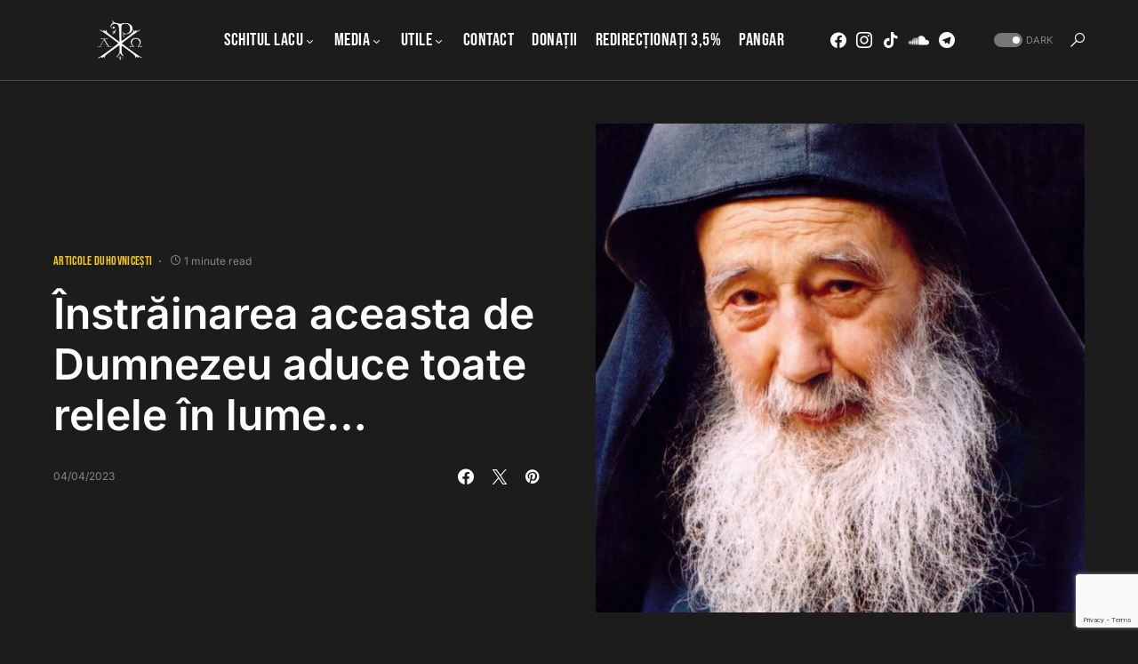

--- FILE ---
content_type: text/html; charset=UTF-8
request_url: https://marturieathonita.ro/instrainarea-aceasta-de-dumnezeu-aduce-toate-relele-in-lume/
body_size: 22365
content:
<!doctype html>
<html dir="ltr" lang="en-US" prefix="og: https://ogp.me/ns# fb: http://ogp.me/ns/fb#">
<head>
	<meta charset="UTF-8" />
	<meta name="viewport" content="width=device-width, initial-scale=1" />
	<link rel="profile" href="https://gmpg.org/xfn/11" />
	<title>Înstrăinarea aceasta de Dumnezeu aduce toate relele în lume… - Chilia &quot;Buna-Vestire&quot;</title>

		<!-- All in One SEO 4.9.2 - aioseo.com -->
	<meta name="description" content="Să ştii că Dumnezeu intervine când vrăjmaşul se obrăzniceşte! Domnul ne ajută, dar trebuie ca în primul rând stăpânitorii să se întărească în credinţă! Să pună post şi rugăciune pentru toată ţara şi Dumnezeu Se poate întoarce spre noi! A făcut-o cu ninivitenii! Poate interveni chiar şi prin minuni, cum a făcut-o pentru Sfântul Vasilie" />
	<meta name="robots" content="max-image-preview:large" />
	<meta name="author" content="admin"/>
	<link rel="canonical" href="https://marturieathonita.ro/instrainarea-aceasta-de-dumnezeu-aduce-toate-relele-in-lume/" />
	<meta name="generator" content="All in One SEO (AIOSEO) 4.9.2" />
		<meta property="og:locale" content="en_US" />
		<meta property="og:site_name" content="Chilia &quot;Buna-Vestire&quot; - Sfântul Munte Athos" />
		<meta property="og:type" content="article" />
		<meta property="og:title" content="Înstrăinarea aceasta de Dumnezeu aduce toate relele în lume… - Chilia &quot;Buna-Vestire&quot;" />
		<meta property="og:description" content="Să ştii că Dumnezeu intervine când vrăjmaşul se obrăzniceşte! Domnul ne ajută, dar trebuie ca în primul rând stăpânitorii să se întărească în credinţă! Să pună post şi rugăciune pentru toată ţara şi Dumnezeu Se poate întoarce spre noi! A făcut-o cu ninivitenii! Poate interveni chiar şi prin minuni, cum a făcut-o pentru Sfântul Vasilie" />
		<meta property="og:url" content="https://marturieathonita.ro/instrainarea-aceasta-de-dumnezeu-aduce-toate-relele-in-lume/" />
		<meta property="article:published_time" content="2023-04-04T11:20:15+00:00" />
		<meta property="article:modified_time" content="2025-06-17T05:11:34+00:00" />
		<meta property="article:publisher" content="https://www.facebook.com/marturieathonita.ro" />
		<meta name="twitter:card" content="summary_large_image" />
		<meta name="twitter:title" content="Înstrăinarea aceasta de Dumnezeu aduce toate relele în lume… - Chilia &quot;Buna-Vestire&quot;" />
		<meta name="twitter:description" content="Să ştii că Dumnezeu intervine când vrăjmaşul se obrăzniceşte! Domnul ne ajută, dar trebuie ca în primul rând stăpânitorii să se întărească în credinţă! Să pună post şi rugăciune pentru toată ţara şi Dumnezeu Se poate întoarce spre noi! A făcut-o cu ninivitenii! Poate interveni chiar şi prin minuni, cum a făcut-o pentru Sfântul Vasilie" />
		<script type="application/ld+json" class="aioseo-schema">
			{"@context":"https:\/\/schema.org","@graph":[{"@type":"BlogPosting","@id":"https:\/\/marturieathonita.ro\/instrainarea-aceasta-de-dumnezeu-aduce-toate-relele-in-lume\/#blogposting","name":"\u00censtr\u0103inarea aceasta de Dumnezeu aduce toate relele \u00een lume\u2026 - Chilia \"Buna-Vestire\"","headline":"\u00censtr\u0103inarea aceasta de Dumnezeu aduce toate relele \u00een lume\u2026","author":{"@id":"https:\/\/marturieathonita.ro\/author\/admin\/#author"},"publisher":{"@id":"https:\/\/marturieathonita.ro\/#organization"},"image":{"@type":"ImageObject","url":"https:\/\/cdn.marturieathonita.ro\/wp-content\/uploads\/2023\/03\/Instrainarea-aceasta-de-Dumnezeu-aduce-toate-relele-in-lume\u2026.jpeg","width":800,"height":800},"datePublished":"2023-04-04T14:20:15+03:00","dateModified":"2025-06-17T08:11:34+03:00","inLanguage":"en-US","mainEntityOfPage":{"@id":"https:\/\/marturieathonita.ro\/instrainarea-aceasta-de-dumnezeu-aduce-toate-relele-in-lume\/#webpage"},"isPartOf":{"@id":"https:\/\/marturieathonita.ro\/instrainarea-aceasta-de-dumnezeu-aduce-toate-relele-in-lume\/#webpage"},"articleSection":"Articole duhovnice\u0219ti, P\u0103cat, P\u0103rintele Petroniu T\u0103nase"},{"@type":"BreadcrumbList","@id":"https:\/\/marturieathonita.ro\/instrainarea-aceasta-de-dumnezeu-aduce-toate-relele-in-lume\/#breadcrumblist","itemListElement":[{"@type":"ListItem","@id":"https:\/\/marturieathonita.ro#listItem","position":1,"name":"Home","item":"https:\/\/marturieathonita.ro","nextItem":{"@type":"ListItem","@id":"https:\/\/marturieathonita.ro\/category\/duhovnicesti\/#listItem","name":"Articole duhovnice\u0219ti"}},{"@type":"ListItem","@id":"https:\/\/marturieathonita.ro\/category\/duhovnicesti\/#listItem","position":2,"name":"Articole duhovnice\u0219ti","item":"https:\/\/marturieathonita.ro\/category\/duhovnicesti\/","nextItem":{"@type":"ListItem","@id":"https:\/\/marturieathonita.ro\/instrainarea-aceasta-de-dumnezeu-aduce-toate-relele-in-lume\/#listItem","name":"\u00censtr\u0103inarea aceasta de Dumnezeu aduce toate relele \u00een lume\u2026"},"previousItem":{"@type":"ListItem","@id":"https:\/\/marturieathonita.ro#listItem","name":"Home"}},{"@type":"ListItem","@id":"https:\/\/marturieathonita.ro\/instrainarea-aceasta-de-dumnezeu-aduce-toate-relele-in-lume\/#listItem","position":3,"name":"\u00censtr\u0103inarea aceasta de Dumnezeu aduce toate relele \u00een lume\u2026","previousItem":{"@type":"ListItem","@id":"https:\/\/marturieathonita.ro\/category\/duhovnicesti\/#listItem","name":"Articole duhovnice\u0219ti"}}]},{"@type":"Organization","@id":"https:\/\/marturieathonita.ro\/#organization","name":"Chilia \"Buna-Vestire\"","description":"Sf\u00e2ntul Munte Athos","url":"https:\/\/marturieathonita.ro\/","sameAs":["https:\/\/www.facebook.com\/marturieathonita.ro"]},{"@type":"Person","@id":"https:\/\/marturieathonita.ro\/author\/admin\/#author","url":"https:\/\/marturieathonita.ro\/author\/admin\/","name":"admin","image":{"@type":"ImageObject","@id":"https:\/\/marturieathonita.ro\/instrainarea-aceasta-de-dumnezeu-aduce-toate-relele-in-lume\/#authorImage","url":"https:\/\/secure.gravatar.com\/avatar\/b0ab277072262d95988dd6b3b9ef3d6d1dbe810a68174d7e0ac182a0418f725a?s=96&d=mm&r=g","width":96,"height":96,"caption":"admin"}},{"@type":"WebPage","@id":"https:\/\/marturieathonita.ro\/instrainarea-aceasta-de-dumnezeu-aduce-toate-relele-in-lume\/#webpage","url":"https:\/\/marturieathonita.ro\/instrainarea-aceasta-de-dumnezeu-aduce-toate-relele-in-lume\/","name":"\u00censtr\u0103inarea aceasta de Dumnezeu aduce toate relele \u00een lume\u2026 - Chilia \"Buna-Vestire\"","description":"S\u0103 \u015ftii c\u0103 Dumnezeu intervine c\u00e2nd vr\u0103jma\u015ful se obr\u0103znice\u015fte! Domnul ne ajut\u0103, dar trebuie ca \u00een primul r\u00e2nd st\u0103p\u00e2nitorii s\u0103 se \u00eent\u0103reasc\u0103 \u00een credin\u0163\u0103! S\u0103 pun\u0103 post \u015fi rug\u0103ciune pentru toat\u0103 \u0163ara \u015fi Dumnezeu Se poate \u00eentoarce spre noi! A f\u0103cut-o cu ninivitenii! Poate interveni chiar \u015fi prin minuni, cum a f\u0103cut-o pentru Sf\u00e2ntul Vasilie","inLanguage":"en-US","isPartOf":{"@id":"https:\/\/marturieathonita.ro\/#website"},"breadcrumb":{"@id":"https:\/\/marturieathonita.ro\/instrainarea-aceasta-de-dumnezeu-aduce-toate-relele-in-lume\/#breadcrumblist"},"author":{"@id":"https:\/\/marturieathonita.ro\/author\/admin\/#author"},"creator":{"@id":"https:\/\/marturieathonita.ro\/author\/admin\/#author"},"image":{"@type":"ImageObject","url":"https:\/\/cdn.marturieathonita.ro\/wp-content\/uploads\/2023\/03\/Instrainarea-aceasta-de-Dumnezeu-aduce-toate-relele-in-lume\u2026.jpeg","@id":"https:\/\/marturieathonita.ro\/instrainarea-aceasta-de-dumnezeu-aduce-toate-relele-in-lume\/#mainImage","width":800,"height":800},"primaryImageOfPage":{"@id":"https:\/\/marturieathonita.ro\/instrainarea-aceasta-de-dumnezeu-aduce-toate-relele-in-lume\/#mainImage"},"datePublished":"2023-04-04T14:20:15+03:00","dateModified":"2025-06-17T08:11:34+03:00"},{"@type":"WebSite","@id":"https:\/\/marturieathonita.ro\/#website","url":"https:\/\/marturieathonita.ro\/","name":"Chilia \"Buna-Vestire\"","description":"Sf\u00e2ntul Munte Athos","inLanguage":"en-US","publisher":{"@id":"https:\/\/marturieathonita.ro\/#organization"}}]}
		</script>
		<!-- All in One SEO -->

<link rel='dns-prefetch' href='//secure.gravatar.com' />
<link rel='dns-prefetch' href='//stats.wp.com' />
<link rel='preconnect' href='https://cdn.marturieathonita.ro' />
<link rel="alternate" type="application/rss+xml" title="Chilia &quot;Buna-Vestire&quot; &raquo; Feed" href="https://marturieathonita.ro/feed/" />
<link rel="alternate" type="application/rss+xml" title="Chilia &quot;Buna-Vestire&quot; &raquo; Comments Feed" href="https://marturieathonita.ro/comments/feed/" />
<link rel="alternate" type="application/rss+xml" title="Chilia &quot;Buna-Vestire&quot; &raquo; Înstrăinarea aceasta de Dumnezeu aduce toate relele în lume… Comments Feed" href="https://marturieathonita.ro/instrainarea-aceasta-de-dumnezeu-aduce-toate-relele-in-lume/feed/" />
<link rel="alternate" title="oEmbed (JSON)" type="application/json+oembed" href="https://marturieathonita.ro/wp-json/oembed/1.0/embed?url=https%3A%2F%2Fmarturieathonita.ro%2Finstrainarea-aceasta-de-dumnezeu-aduce-toate-relele-in-lume%2F" />
<link rel="alternate" title="oEmbed (XML)" type="text/xml+oembed" href="https://marturieathonita.ro/wp-json/oembed/1.0/embed?url=https%3A%2F%2Fmarturieathonita.ro%2Finstrainarea-aceasta-de-dumnezeu-aduce-toate-relele-in-lume%2F&#038;format=xml" />
			<link rel="preload" href="https://marturieathonita.ro/wp-content/plugins/canvas/assets/fonts/canvas-icons.woff" as="font" type="font/woff" crossorigin>
			<style id='wp-img-auto-sizes-contain-inline-css'>
img:is([sizes=auto i],[sizes^="auto," i]){contain-intrinsic-size:3000px 1500px}
/*# sourceURL=wp-img-auto-sizes-contain-inline-css */
</style>
<link rel='stylesheet' id='canvas-css' href='https://marturieathonita.ro/wp-content/plugins/canvas/assets/css/canvas.css?ver=2.5.1' media='all' />
<link rel='alternate stylesheet' id='powerkit-icons-css' href='https://marturieathonita.ro/wp-content/plugins/powerkit/assets/fonts/powerkit-icons.woff?ver=3.0.4' as='font' type='font/wof' crossorigin />
<link rel='stylesheet' id='powerkit-css' href='https://marturieathonita.ro/wp-content/plugins/powerkit/assets/css/powerkit.css?ver=3.0.4' media='all' />
<style id='wp-emoji-styles-inline-css'>

	img.wp-smiley, img.emoji {
		display: inline !important;
		border: none !important;
		box-shadow: none !important;
		height: 1em !important;
		width: 1em !important;
		margin: 0 0.07em !important;
		vertical-align: -0.1em !important;
		background: none !important;
		padding: 0 !important;
	}
/*# sourceURL=wp-emoji-styles-inline-css */
</style>
<style id='wp-block-library-inline-css'>
:root{--wp-block-synced-color:#7a00df;--wp-block-synced-color--rgb:122,0,223;--wp-bound-block-color:var(--wp-block-synced-color);--wp-editor-canvas-background:#ddd;--wp-admin-theme-color:#007cba;--wp-admin-theme-color--rgb:0,124,186;--wp-admin-theme-color-darker-10:#006ba1;--wp-admin-theme-color-darker-10--rgb:0,107,160.5;--wp-admin-theme-color-darker-20:#005a87;--wp-admin-theme-color-darker-20--rgb:0,90,135;--wp-admin-border-width-focus:2px}@media (min-resolution:192dpi){:root{--wp-admin-border-width-focus:1.5px}}.wp-element-button{cursor:pointer}:root .has-very-light-gray-background-color{background-color:#eee}:root .has-very-dark-gray-background-color{background-color:#313131}:root .has-very-light-gray-color{color:#eee}:root .has-very-dark-gray-color{color:#313131}:root .has-vivid-green-cyan-to-vivid-cyan-blue-gradient-background{background:linear-gradient(135deg,#00d084,#0693e3)}:root .has-purple-crush-gradient-background{background:linear-gradient(135deg,#34e2e4,#4721fb 50%,#ab1dfe)}:root .has-hazy-dawn-gradient-background{background:linear-gradient(135deg,#faaca8,#dad0ec)}:root .has-subdued-olive-gradient-background{background:linear-gradient(135deg,#fafae1,#67a671)}:root .has-atomic-cream-gradient-background{background:linear-gradient(135deg,#fdd79a,#004a59)}:root .has-nightshade-gradient-background{background:linear-gradient(135deg,#330968,#31cdcf)}:root .has-midnight-gradient-background{background:linear-gradient(135deg,#020381,#2874fc)}:root{--wp--preset--font-size--normal:16px;--wp--preset--font-size--huge:42px}.has-regular-font-size{font-size:1em}.has-larger-font-size{font-size:2.625em}.has-normal-font-size{font-size:var(--wp--preset--font-size--normal)}.has-huge-font-size{font-size:var(--wp--preset--font-size--huge)}.has-text-align-center{text-align:center}.has-text-align-left{text-align:left}.has-text-align-right{text-align:right}.has-fit-text{white-space:nowrap!important}#end-resizable-editor-section{display:none}.aligncenter{clear:both}.items-justified-left{justify-content:flex-start}.items-justified-center{justify-content:center}.items-justified-right{justify-content:flex-end}.items-justified-space-between{justify-content:space-between}.screen-reader-text{border:0;clip-path:inset(50%);height:1px;margin:-1px;overflow:hidden;padding:0;position:absolute;width:1px;word-wrap:normal!important}.screen-reader-text:focus{background-color:#ddd;clip-path:none;color:#444;display:block;font-size:1em;height:auto;left:5px;line-height:normal;padding:15px 23px 14px;text-decoration:none;top:5px;width:auto;z-index:100000}html :where(.has-border-color){border-style:solid}html :where([style*=border-top-color]){border-top-style:solid}html :where([style*=border-right-color]){border-right-style:solid}html :where([style*=border-bottom-color]){border-bottom-style:solid}html :where([style*=border-left-color]){border-left-style:solid}html :where([style*=border-width]){border-style:solid}html :where([style*=border-top-width]){border-top-style:solid}html :where([style*=border-right-width]){border-right-style:solid}html :where([style*=border-bottom-width]){border-bottom-style:solid}html :where([style*=border-left-width]){border-left-style:solid}html :where(img[class*=wp-image-]){height:auto;max-width:100%}:where(figure){margin:0 0 1em}html :where(.is-position-sticky){--wp-admin--admin-bar--position-offset:var(--wp-admin--admin-bar--height,0px)}@media screen and (max-width:600px){html :where(.is-position-sticky){--wp-admin--admin-bar--position-offset:0px}}

/*# sourceURL=wp-block-library-inline-css */
</style><style id='global-styles-inline-css'>
:root{--wp--preset--aspect-ratio--square: 1;--wp--preset--aspect-ratio--4-3: 4/3;--wp--preset--aspect-ratio--3-4: 3/4;--wp--preset--aspect-ratio--3-2: 3/2;--wp--preset--aspect-ratio--2-3: 2/3;--wp--preset--aspect-ratio--16-9: 16/9;--wp--preset--aspect-ratio--9-16: 9/16;--wp--preset--color--black: #000000;--wp--preset--color--cyan-bluish-gray: #abb8c3;--wp--preset--color--white: #FFFFFF;--wp--preset--color--pale-pink: #f78da7;--wp--preset--color--vivid-red: #cf2e2e;--wp--preset--color--luminous-vivid-orange: #ff6900;--wp--preset--color--luminous-vivid-amber: #fcb900;--wp--preset--color--light-green-cyan: #7bdcb5;--wp--preset--color--vivid-green-cyan: #00d084;--wp--preset--color--pale-cyan-blue: #8ed1fc;--wp--preset--color--vivid-cyan-blue: #0693e3;--wp--preset--color--vivid-purple: #9b51e0;--wp--preset--color--blue: #59BACC;--wp--preset--color--green: #58AD69;--wp--preset--color--orange: #FFBC49;--wp--preset--color--red: #e32c26;--wp--preset--color--gray-50: #f8f9fa;--wp--preset--color--gray-100: #f8f9fb;--wp--preset--color--gray-200: #e9ecef;--wp--preset--color--secondary: #818181;--wp--preset--gradient--vivid-cyan-blue-to-vivid-purple: linear-gradient(135deg,rgb(6,147,227) 0%,rgb(155,81,224) 100%);--wp--preset--gradient--light-green-cyan-to-vivid-green-cyan: linear-gradient(135deg,rgb(122,220,180) 0%,rgb(0,208,130) 100%);--wp--preset--gradient--luminous-vivid-amber-to-luminous-vivid-orange: linear-gradient(135deg,rgb(252,185,0) 0%,rgb(255,105,0) 100%);--wp--preset--gradient--luminous-vivid-orange-to-vivid-red: linear-gradient(135deg,rgb(255,105,0) 0%,rgb(207,46,46) 100%);--wp--preset--gradient--very-light-gray-to-cyan-bluish-gray: linear-gradient(135deg,rgb(238,238,238) 0%,rgb(169,184,195) 100%);--wp--preset--gradient--cool-to-warm-spectrum: linear-gradient(135deg,rgb(74,234,220) 0%,rgb(151,120,209) 20%,rgb(207,42,186) 40%,rgb(238,44,130) 60%,rgb(251,105,98) 80%,rgb(254,248,76) 100%);--wp--preset--gradient--blush-light-purple: linear-gradient(135deg,rgb(255,206,236) 0%,rgb(152,150,240) 100%);--wp--preset--gradient--blush-bordeaux: linear-gradient(135deg,rgb(254,205,165) 0%,rgb(254,45,45) 50%,rgb(107,0,62) 100%);--wp--preset--gradient--luminous-dusk: linear-gradient(135deg,rgb(255,203,112) 0%,rgb(199,81,192) 50%,rgb(65,88,208) 100%);--wp--preset--gradient--pale-ocean: linear-gradient(135deg,rgb(255,245,203) 0%,rgb(182,227,212) 50%,rgb(51,167,181) 100%);--wp--preset--gradient--electric-grass: linear-gradient(135deg,rgb(202,248,128) 0%,rgb(113,206,126) 100%);--wp--preset--gradient--midnight: linear-gradient(135deg,rgb(2,3,129) 0%,rgb(40,116,252) 100%);--wp--preset--font-size--small: 13px;--wp--preset--font-size--medium: 20px;--wp--preset--font-size--large: 36px;--wp--preset--font-size--x-large: 42px;--wp--preset--spacing--20: 0.44rem;--wp--preset--spacing--30: 0.67rem;--wp--preset--spacing--40: 1rem;--wp--preset--spacing--50: 1.5rem;--wp--preset--spacing--60: 2.25rem;--wp--preset--spacing--70: 3.38rem;--wp--preset--spacing--80: 5.06rem;--wp--preset--shadow--natural: 6px 6px 9px rgba(0, 0, 0, 0.2);--wp--preset--shadow--deep: 12px 12px 50px rgba(0, 0, 0, 0.4);--wp--preset--shadow--sharp: 6px 6px 0px rgba(0, 0, 0, 0.2);--wp--preset--shadow--outlined: 6px 6px 0px -3px rgb(255, 255, 255), 6px 6px rgb(0, 0, 0);--wp--preset--shadow--crisp: 6px 6px 0px rgb(0, 0, 0);}:where(.is-layout-flex){gap: 0.5em;}:where(.is-layout-grid){gap: 0.5em;}body .is-layout-flex{display: flex;}.is-layout-flex{flex-wrap: wrap;align-items: center;}.is-layout-flex > :is(*, div){margin: 0;}body .is-layout-grid{display: grid;}.is-layout-grid > :is(*, div){margin: 0;}:where(.wp-block-columns.is-layout-flex){gap: 2em;}:where(.wp-block-columns.is-layout-grid){gap: 2em;}:where(.wp-block-post-template.is-layout-flex){gap: 1.25em;}:where(.wp-block-post-template.is-layout-grid){gap: 1.25em;}.has-black-color{color: var(--wp--preset--color--black) !important;}.has-cyan-bluish-gray-color{color: var(--wp--preset--color--cyan-bluish-gray) !important;}.has-white-color{color: var(--wp--preset--color--white) !important;}.has-pale-pink-color{color: var(--wp--preset--color--pale-pink) !important;}.has-vivid-red-color{color: var(--wp--preset--color--vivid-red) !important;}.has-luminous-vivid-orange-color{color: var(--wp--preset--color--luminous-vivid-orange) !important;}.has-luminous-vivid-amber-color{color: var(--wp--preset--color--luminous-vivid-amber) !important;}.has-light-green-cyan-color{color: var(--wp--preset--color--light-green-cyan) !important;}.has-vivid-green-cyan-color{color: var(--wp--preset--color--vivid-green-cyan) !important;}.has-pale-cyan-blue-color{color: var(--wp--preset--color--pale-cyan-blue) !important;}.has-vivid-cyan-blue-color{color: var(--wp--preset--color--vivid-cyan-blue) !important;}.has-vivid-purple-color{color: var(--wp--preset--color--vivid-purple) !important;}.has-black-background-color{background-color: var(--wp--preset--color--black) !important;}.has-cyan-bluish-gray-background-color{background-color: var(--wp--preset--color--cyan-bluish-gray) !important;}.has-white-background-color{background-color: var(--wp--preset--color--white) !important;}.has-pale-pink-background-color{background-color: var(--wp--preset--color--pale-pink) !important;}.has-vivid-red-background-color{background-color: var(--wp--preset--color--vivid-red) !important;}.has-luminous-vivid-orange-background-color{background-color: var(--wp--preset--color--luminous-vivid-orange) !important;}.has-luminous-vivid-amber-background-color{background-color: var(--wp--preset--color--luminous-vivid-amber) !important;}.has-light-green-cyan-background-color{background-color: var(--wp--preset--color--light-green-cyan) !important;}.has-vivid-green-cyan-background-color{background-color: var(--wp--preset--color--vivid-green-cyan) !important;}.has-pale-cyan-blue-background-color{background-color: var(--wp--preset--color--pale-cyan-blue) !important;}.has-vivid-cyan-blue-background-color{background-color: var(--wp--preset--color--vivid-cyan-blue) !important;}.has-vivid-purple-background-color{background-color: var(--wp--preset--color--vivid-purple) !important;}.has-black-border-color{border-color: var(--wp--preset--color--black) !important;}.has-cyan-bluish-gray-border-color{border-color: var(--wp--preset--color--cyan-bluish-gray) !important;}.has-white-border-color{border-color: var(--wp--preset--color--white) !important;}.has-pale-pink-border-color{border-color: var(--wp--preset--color--pale-pink) !important;}.has-vivid-red-border-color{border-color: var(--wp--preset--color--vivid-red) !important;}.has-luminous-vivid-orange-border-color{border-color: var(--wp--preset--color--luminous-vivid-orange) !important;}.has-luminous-vivid-amber-border-color{border-color: var(--wp--preset--color--luminous-vivid-amber) !important;}.has-light-green-cyan-border-color{border-color: var(--wp--preset--color--light-green-cyan) !important;}.has-vivid-green-cyan-border-color{border-color: var(--wp--preset--color--vivid-green-cyan) !important;}.has-pale-cyan-blue-border-color{border-color: var(--wp--preset--color--pale-cyan-blue) !important;}.has-vivid-cyan-blue-border-color{border-color: var(--wp--preset--color--vivid-cyan-blue) !important;}.has-vivid-purple-border-color{border-color: var(--wp--preset--color--vivid-purple) !important;}.has-vivid-cyan-blue-to-vivid-purple-gradient-background{background: var(--wp--preset--gradient--vivid-cyan-blue-to-vivid-purple) !important;}.has-light-green-cyan-to-vivid-green-cyan-gradient-background{background: var(--wp--preset--gradient--light-green-cyan-to-vivid-green-cyan) !important;}.has-luminous-vivid-amber-to-luminous-vivid-orange-gradient-background{background: var(--wp--preset--gradient--luminous-vivid-amber-to-luminous-vivid-orange) !important;}.has-luminous-vivid-orange-to-vivid-red-gradient-background{background: var(--wp--preset--gradient--luminous-vivid-orange-to-vivid-red) !important;}.has-very-light-gray-to-cyan-bluish-gray-gradient-background{background: var(--wp--preset--gradient--very-light-gray-to-cyan-bluish-gray) !important;}.has-cool-to-warm-spectrum-gradient-background{background: var(--wp--preset--gradient--cool-to-warm-spectrum) !important;}.has-blush-light-purple-gradient-background{background: var(--wp--preset--gradient--blush-light-purple) !important;}.has-blush-bordeaux-gradient-background{background: var(--wp--preset--gradient--blush-bordeaux) !important;}.has-luminous-dusk-gradient-background{background: var(--wp--preset--gradient--luminous-dusk) !important;}.has-pale-ocean-gradient-background{background: var(--wp--preset--gradient--pale-ocean) !important;}.has-electric-grass-gradient-background{background: var(--wp--preset--gradient--electric-grass) !important;}.has-midnight-gradient-background{background: var(--wp--preset--gradient--midnight) !important;}.has-small-font-size{font-size: var(--wp--preset--font-size--small) !important;}.has-medium-font-size{font-size: var(--wp--preset--font-size--medium) !important;}.has-large-font-size{font-size: var(--wp--preset--font-size--large) !important;}.has-x-large-font-size{font-size: var(--wp--preset--font-size--x-large) !important;}
/*# sourceURL=global-styles-inline-css */
</style>

<style id='classic-theme-styles-inline-css'>
/*! This file is auto-generated */
.wp-block-button__link{color:#fff;background-color:#32373c;border-radius:9999px;box-shadow:none;text-decoration:none;padding:calc(.667em + 2px) calc(1.333em + 2px);font-size:1.125em}.wp-block-file__button{background:#32373c;color:#fff;text-decoration:none}
/*# sourceURL=/wp-includes/css/classic-themes.min.css */
</style>
<link rel='stylesheet' id='canvas-block-posts-sidebar-css' href='https://marturieathonita.ro/wp-content/plugins/canvas/components/posts/block-posts-sidebar/block-posts-sidebar.css?ver=1756972276' media='all' />
<link rel='stylesheet' id='canvas-block-heading-style-css' href='https://marturieathonita.ro/wp-content/plugins/canvas/components/content-formatting/block-heading/block.css?ver=1756972276' media='all' />
<link rel='stylesheet' id='canvas-block-list-style-css' href='https://marturieathonita.ro/wp-content/plugins/canvas/components/content-formatting/block-list/block.css?ver=1756972276' media='all' />
<link rel='stylesheet' id='canvas-block-paragraph-style-css' href='https://marturieathonita.ro/wp-content/plugins/canvas/components/content-formatting/block-paragraph/block.css?ver=1756972276' media='all' />
<link rel='stylesheet' id='canvas-block-separator-style-css' href='https://marturieathonita.ro/wp-content/plugins/canvas/components/content-formatting/block-separator/block.css?ver=1756972276' media='all' />
<link rel='stylesheet' id='canvas-block-group-style-css' href='https://marturieathonita.ro/wp-content/plugins/canvas/components/basic-elements/block-group/block.css?ver=1756972276' media='all' />
<link rel='stylesheet' id='canvas-block-cover-style-css' href='https://marturieathonita.ro/wp-content/plugins/canvas/components/basic-elements/block-cover/block.css?ver=1756972276' media='all' />
<link rel='stylesheet' id='bwg_fonts-css' href='https://marturieathonita.ro/wp-content/plugins/photo-gallery/css/bwg-fonts/fonts.css?ver=0.0.1' media='all' />
<link rel='stylesheet' id='sumoselect-css' href='https://marturieathonita.ro/wp-content/plugins/photo-gallery/css/sumoselect.min.css?ver=3.4.6' media='all' />
<link rel='stylesheet' id='mCustomScrollbar-css' href='https://marturieathonita.ro/wp-content/plugins/photo-gallery/css/jquery.mCustomScrollbar.min.css?ver=3.1.5' media='all' />
<link rel='stylesheet' id='bwg_googlefonts-css' href='https://fonts.googleapis.com/css?family=Ubuntu&#038;subset=greek,latin,greek-ext,vietnamese,cyrillic-ext,latin-ext,cyrillic' media='all' />
<link rel='stylesheet' id='bwg_frontend-css' href='https://marturieathonita.ro/wp-content/plugins/photo-gallery/css/styles.min.css?ver=1.8.35' media='all' />
<link rel='stylesheet' id='powerkit-basic-elements-css' href='https://marturieathonita.ro/wp-content/plugins/powerkit/modules/basic-elements/public/css/public-powerkit-basic-elements.css?ver=3.0.4' media='screen' />
<link rel='stylesheet' id='powerkit-content-formatting-css' href='https://marturieathonita.ro/wp-content/plugins/powerkit/modules/content-formatting/public/css/public-powerkit-content-formatting.css?ver=3.0.4' media='all' />
<link rel='stylesheet' id='powerkit-сontributors-css' href='https://marturieathonita.ro/wp-content/plugins/powerkit/modules/contributors/public/css/public-powerkit-contributors.css?ver=3.0.4' media='all' />
<link rel='stylesheet' id='powerkit-facebook-css' href='https://marturieathonita.ro/wp-content/plugins/powerkit/modules/facebook/public/css/public-powerkit-facebook.css?ver=3.0.4' media='all' />
<link rel='stylesheet' id='powerkit-featured-categories-css' href='https://marturieathonita.ro/wp-content/plugins/powerkit/modules/featured-categories/public/css/public-powerkit-featured-categories.css?ver=3.0.4' media='all' />
<link rel='stylesheet' id='powerkit-inline-posts-css' href='https://marturieathonita.ro/wp-content/plugins/powerkit/modules/inline-posts/public/css/public-powerkit-inline-posts.css?ver=3.0.4' media='all' />
<link rel='stylesheet' id='powerkit-instagram-css' href='https://marturieathonita.ro/wp-content/plugins/powerkit/modules/instagram/public/css/public-powerkit-instagram.css?ver=3.0.4' media='all' />
<link rel='stylesheet' id='powerkit-justified-gallery-css' href='https://marturieathonita.ro/wp-content/plugins/powerkit/modules/justified-gallery/public/css/public-powerkit-justified-gallery.css?ver=3.0.4' media='all' />
<link rel='stylesheet' id='glightbox-css' href='https://marturieathonita.ro/wp-content/plugins/powerkit/modules/lightbox/public/css/glightbox.min.css?ver=3.0.4' media='all' />
<link rel='stylesheet' id='powerkit-lightbox-css' href='https://marturieathonita.ro/wp-content/plugins/powerkit/modules/lightbox/public/css/public-powerkit-lightbox.css?ver=3.0.4' media='all' />
<link rel='stylesheet' id='powerkit-opt-in-forms-css' href='https://marturieathonita.ro/wp-content/plugins/powerkit/modules/opt-in-forms/public/css/public-powerkit-opt-in-forms.css?ver=3.0.4' media='all' />
<link rel='stylesheet' id='powerkit-widget-posts-css' href='https://marturieathonita.ro/wp-content/plugins/powerkit/modules/posts/public/css/public-powerkit-widget-posts.css?ver=3.0.4' media='all' />
<link rel='stylesheet' id='powerkit-scroll-to-top-css' href='https://marturieathonita.ro/wp-content/plugins/powerkit/modules/scroll-to-top/public/css/public-powerkit-scroll-to-top.css?ver=3.0.4' media='all' />
<link rel='stylesheet' id='powerkit-share-buttons-css' href='https://marturieathonita.ro/wp-content/plugins/powerkit/modules/share-buttons/public/css/public-powerkit-share-buttons.css?ver=3.0.4' media='all' />
<link rel='stylesheet' id='powerkit-slider-gallery-css' href='https://marturieathonita.ro/wp-content/plugins/powerkit/modules/slider-gallery/public/css/public-powerkit-slider-gallery.css?ver=3.0.4' media='all' />
<link rel='stylesheet' id='powerkit-social-links-css' href='https://marturieathonita.ro/wp-content/plugins/powerkit/modules/social-links/public/css/public-powerkit-social-links.css?ver=3.0.4' media='all' />
<link rel='stylesheet' id='powerkit-table-of-contents-css' href='https://marturieathonita.ro/wp-content/plugins/powerkit/modules/table-of-contents/public/css/public-powerkit-table-of-contents.css?ver=3.0.4' media='all' />
<link rel='stylesheet' id='powerkit-widget-about-css' href='https://marturieathonita.ro/wp-content/plugins/powerkit/modules/widget-about/public/css/public-powerkit-widget-about.css?ver=3.0.4' media='all' />
<link rel='stylesheet' id='csco-styles-css' href='https://cdn.marturieathonita.ro/wp-content/themes/marturie/style.css?ver=1.0.9' media='all' />
<style id='csco-styles-inline-css'>
:root { --social-links-label: "CONNECT"; }
.searchwp-live-search-no-min-chars:after { content: "Continue typing" }
/*# sourceURL=csco-styles-inline-css */
</style>
<link rel='stylesheet' id='tablepress-default-css' href='https://marturieathonita.ro/wp-content/tablepress-combined.min.css?ver=85' media='all' />
<script src="https://cdn.marturieathonita.ro/wp-includes/js/jquery/jquery.min.js?ver=3.7.1" id="jquery-core-js"></script>
<script src="https://cdn.marturieathonita.ro/wp-includes/js/jquery/jquery-migrate.min.js?ver=3.4.1" id="jquery-migrate-js"></script>
<script src="https://marturieathonita.ro/wp-content/plugins/photo-gallery/js/jquery.sumoselect.min.js?ver=3.4.6" id="sumoselect-js"></script>
<script src="https://marturieathonita.ro/wp-content/plugins/photo-gallery/js/tocca.min.js?ver=2.0.9" id="bwg_mobile-js"></script>
<script src="https://marturieathonita.ro/wp-content/plugins/photo-gallery/js/jquery.mCustomScrollbar.concat.min.js?ver=3.1.5" id="mCustomScrollbar-js"></script>
<script src="https://marturieathonita.ro/wp-content/plugins/photo-gallery/js/jquery.fullscreen.min.js?ver=0.6.0" id="jquery-fullscreen-js"></script>
<script id="bwg_frontend-js-extra">
var bwg_objectsL10n = {"bwg_field_required":"field is required.","bwg_mail_validation":"This is not a valid email address.","bwg_search_result":"There are no images matching your search.","bwg_select_tag":"Select Tag","bwg_order_by":"Order By","bwg_search":"Search","bwg_show_ecommerce":"Show Ecommerce","bwg_hide_ecommerce":"Hide Ecommerce","bwg_show_comments":"Show Comments","bwg_hide_comments":"Hide Comments","bwg_restore":"Restore","bwg_maximize":"Maximize","bwg_fullscreen":"Fullscreen","bwg_exit_fullscreen":"Exit Fullscreen","bwg_search_tag":"SEARCH...","bwg_tag_no_match":"No tags found","bwg_all_tags_selected":"All tags selected","bwg_tags_selected":"tags selected","play":"Play","pause":"Pause","is_pro":"","bwg_play":"Play","bwg_pause":"Pause","bwg_hide_info":"Hide info","bwg_show_info":"Show info","bwg_hide_rating":"Hide rating","bwg_show_rating":"Show rating","ok":"Ok","cancel":"Cancel","select_all":"Select all","lazy_load":"0","lazy_loader":"https://marturieathonita.ro/wp-content/plugins/photo-gallery/images/ajax_loader.png","front_ajax":"0","bwg_tag_see_all":"see all tags","bwg_tag_see_less":"see less tags"};
//# sourceURL=bwg_frontend-js-extra
</script>
<script src="https://marturieathonita.ro/wp-content/plugins/photo-gallery/js/scripts.min.js?ver=1.8.35" id="bwg_frontend-js"></script>
<link rel="https://api.w.org/" href="https://marturieathonita.ro/wp-json/" /><link rel="alternate" title="JSON" type="application/json" href="https://marturieathonita.ro/wp-json/wp/v2/posts/69524" /><link rel="EditURI" type="application/rsd+xml" title="RSD" href="https://marturieathonita.ro/xmlrpc.php?rsd" />

<link rel='shortlink' href='https://wp.me/p4ZVeA-i5m' />
	<style>img#wpstats{display:none}</style>
		<link rel="llms-sitemap" href="https://marturieathonita.ro/llms.txt" />
<style id='csco-theme-typography'>
	:root {
		/* Base Font */
		--cs-font-base-family: Inter;
		--cs-font-base-size: 1rem;
		--cs-font-base-weight: 400;
		--cs-font-base-style: normal;
		--cs-font-base-letter-spacing: normal;
		--cs-font-base-line-height: 1.5;

		/* Primary Font */
		--cs-font-primary-family: Bebas Neue;
		--cs-font-primary-size: 0.9375rem;
		--cs-font-primary-weight: 400;
		--cs-font-primary-style: normal;
		--cs-font-primary-letter-spacing: 0.025em;
		--cs-font-primary-text-transform: none;

		/* Secondary Font */
		--cs-font-secondary-family: Inter;
		--cs-font-secondary-size: 0.75rem;
		--cs-font-secondary-weight: 400;
		--cs-font-secondary-style: normal;
		--cs-font-secondary-letter-spacing: normal;
		--cs-font-secondary-text-transform: none;

		/* Category Font */
		--cs-font-category-family: Bebas Neue;
		--cs-font-category-size: 0.875rem;
		--cs-font-category-weight: 400;
		--cs-font-category-style: normal;
		--cs-font-category-letter-spacing: 0.025em;
		--cs-font-category-text-transform: uppercase;

		/* Post Meta Font */
		--cs-font-post-meta-family: Inter;
		--cs-font-post-meta-size: 0.75rem;
		--cs-font-post-meta-weight: 400;
		--cs-font-post-meta-style: normal;
		--cs-font-post-meta-letter-spacing: normal;
		--cs-font-post-meta-text-transform: none;

		/* Input Font */
		--cs-font-input-family: Inter;
		--cs-font-input-size: 0.75rem;
		--cs-font-input-weight: 400;
		--cs-font-input-style: normal;
		--cs-font-input-letter-spacing: normal;
		--cs-font-input-text-transform: none;

		/* Post Subbtitle */
		--cs-font-post-subtitle-family: inherit;
		--cs-font-post-subtitle-size: 1.5rem;
		--cs-font-post-subtitle-letter-spacing: normal;

		/* Post Content */
		--cs-font-post-content-family: Inter;
		--cs-font-post-content-size: 1rem;
		--cs-font-post-content-letter-spacing: normal;

		/* Summary */
		--cs-font-entry-summary-family: Inter;
		--cs-font-entry-summary-size: 1.5rem;
		--cs-font-entry-summary-letter-spacing: normal;

		/* Entry Excerpt */
		--cs-font-entry-excerpt-family: Inter;
		--cs-font-entry-excerpt-size: 0.875rem;
		--cs-font-entry-excerpt-letter-spacing: normal;


		/* Logos --------------- */

		/* Main Logo */
		--cs-font-main-logo-family: Inter;
		--cs-font-main-logo-size: 1.25rem;
		--cs-font-main-logo-weight: 500;
		--cs-font-main-logo-style: normal;
		--cs-font-main-logo-letter-spacing: normal;
		--cs-font-main-logo-text-transform: none;

		/* Large Logo */
		--cs-font-large-logo-family: Inter;
		--cs-font-large-logo-size: 1.5rem;
		--cs-font-large-logo-weight: 500;
		--cs-font-large-logo-style: normal;
		--cs-font-large-logo-letter-spacing: normal;
		--cs-font-large-logo-text-transform: none;

		/* Footer Logo */
		--cs-font-footer-logo-family: Inter;
		--cs-font-footer-logo-size: 1.25rem;
		--cs-font-footer-logo-weight: 500;
		--cs-font-footer-logo-style: normal;
		--cs-font-footer-logo-letter-spacing: normal;
		--cs-font-footer-logo-text-transform: none;

		/* Headings --------------- */

		/* Headings */
		--cs-font-headings-family: Inter;
		--cs-font-headings-weight: 600;
		--cs-font-headings-style: normal;
		--cs-font-headings-line-height: 1.25;
		--cs-font-headings-letter-spacing: normal;
		--cs-font-headings-text-transform: none;

		/* Menu Font --------------- */

		/* Menu */
		/* Used for main top level menu elements. */
		--cs-font-menu-family: Bebas Neue;
		--cs-font-menu-size: 1.25rem;
		--cs-font-menu-weight: 400;
		--cs-font-menu-style: normal;
		--cs-font-menu-letter-spacing: 0.025em;
		--cs-font-menu-text-transform: none;

		/* Submenu Font */
		/* Used for submenu elements. */
		--cs-font-submenu-family: Inter;
		--cs-font-submenu-size: 0.875rem;
		--cs-font-submenu-weight: 400;
		--cs-font-submenu-style: normal;
		--cs-font-submenu-letter-spacing: 0px;
		--cs-font-submenu-text-transform: none;

		/* Section Headings --------------- */
		--cs-font-section-headings-family: Bebas Neue;
		--cs-font-section-headings-size: 1.75rem;
		--cs-font-section-headings-weight: 400;
		--cs-font-section-headings-style: normal;
		--cs-font-section-headings-letter-spacing: normal;
		--cs-font-section-headings-text-transform: none;

		--cs-font-section-subheadings-family: Inter;
		--cs-font-section-subheadings-size: 0.75rem;
		--cs-font-section-subheadings-weight: 500;
		--cs-font-section-subheadings-style: normal;
		--cs-font-section-subheadings-letter-spacing: normal;
		--cs-font-section-subheadings-text-transform: uppercase;
	}

	</style>
      <meta name="onesignal" content="wordpress-plugin"/>
            <script>

      window.OneSignalDeferred = window.OneSignalDeferred || [];

      OneSignalDeferred.push(function(OneSignal) {
        var oneSignal_options = {};
        window._oneSignalInitOptions = oneSignal_options;

        oneSignal_options['serviceWorkerParam'] = { scope: '/' };
oneSignal_options['serviceWorkerPath'] = 'OneSignalSDKWorker.js.php';

        OneSignal.Notifications.setDefaultUrl("https://marturieathonita.ro");

        oneSignal_options['wordpress'] = true;
oneSignal_options['appId'] = '6f4dc99c-e031-47fa-b509-0691e21a3aa3';
oneSignal_options['allowLocalhostAsSecureOrigin'] = true;
oneSignal_options['welcomeNotification'] = { };
oneSignal_options['welcomeNotification']['title'] = "";
oneSignal_options['welcomeNotification']['message'] = "Multumim pentru abonare !";
oneSignal_options['path'] = "https://marturieathonita.ro/wp-content/plugins/onesignal-free-web-push-notifications/sdk_files/";
oneSignal_options['persistNotification'] = false;
oneSignal_options['promptOptions'] = { };
              OneSignal.init(window._oneSignalInitOptions);
              OneSignal.Slidedown.promptPush()      });

      function documentInitOneSignal() {
        var oneSignal_elements = document.getElementsByClassName("OneSignal-prompt");

        var oneSignalLinkClickHandler = function(event) { OneSignal.Notifications.requestPermission(); event.preventDefault(); };        for(var i = 0; i < oneSignal_elements.length; i++)
          oneSignal_elements[i].addEventListener('click', oneSignalLinkClickHandler, false);
      }

      if (document.readyState === 'complete') {
           documentInitOneSignal();
      }
      else {
           window.addEventListener("load", function(event){
               documentInitOneSignal();
          });
      }
    </script>
<link rel="icon" href="https://cdn.marturieathonita.ro/wp-content/uploads/2018/03/cropped-logo-ma-s-32x32.png" sizes="32x32" />
<link rel="icon" href="https://cdn.marturieathonita.ro/wp-content/uploads/2018/03/cropped-logo-ma-s-192x192.png" sizes="192x192" />
<link rel="apple-touch-icon" href="https://cdn.marturieathonita.ro/wp-content/uploads/2018/03/cropped-logo-ma-s-180x180.png" />
<meta name="msapplication-TileImage" content="https://cdn.marturieathonita.ro/wp-content/uploads/2018/03/cropped-logo-ma-s-270x270.png" />
<style id="kirki-inline-styles">:root, [data-site-scheme="default"]{--cs-color-site-background:#FFFFFF;--cs-color-search-background:#FFFFFF;--cs-color-topbar-background:#3d3c3c;--cs-color-header-background:#ffffff;--cs-color-submenu-background:#FFFFFF;--cs-color-footer-background:#f8f9fa;}:root, [data-scheme="default"]{--cs-color-accent:#f23a3a;--cs-color-accent-contrast:#FFFFFF;--cs-color-secondary:#818181;--cs-palette-color-secondary:#818181;--cs-color-secondary-contrast:#000000;--cs-color-category:#f23a3a;--cs-color-category-hover:#818181;--cs-color-button:#007AFF;--cs-color-button-contrast:#FFFFFF;--cs-color-button-hover:#004eff;--cs-color-button-hover-contrast:#FFFFFF;--cs-color-overlay-background:rgba(49,50,54,0.4);}:root .cs-posts-area-posts .cs-entry__title, [data-scheme="default"] .cs-posts-area-posts .cs-entry__title, :root .cs-entry__prev-next .cs-entry__title, [data-scheme="default"] .cs-entry__prev-next .cs-entry__title, :root .cs-entry__post-related .cs-entry__title, [data-scheme="default"] .cs-entry__post-related .cs-entry__title{--cs-color-title:#000000;--cs-color-title-hover:#818181;}[data-site-scheme="dark"]{--cs-color-site-background:#1c1c1c;--cs-color-search-background:#333335;--cs-color-topbar-background:#000000;--cs-color-header-background:#1c1c1c;--cs-color-submenu-background:#1c1c1c;--cs-color-footer-background:#1c1c1c;}[data-scheme="dark"]{--cs-color-accent:#f6cb0d;--cs-color-accent-contrast:#FFFFFF;--cs-color-secondary:#858585;--cs-palette-color-secondary:#858585;--cs-color-secondary-contrast:#000000;--cs-color-category:#f6cb0d;--cs-color-category-hover:#818181;--cs-color-button:#007AFF;--cs-color-button-contrast:#FFFFFF;--cs-color-button-hover:#004eff;--cs-color-button-hover-contrast:#FFFFFF;--cs-color-overlay-background:rgba(49,50,54,0.4);}[data-scheme="dark"] .cs-posts-area-posts .cs-entry__title, [data-scheme="dark"] .cs-entry__prev-next .cs-entry__title, [data-scheme="dark"] .cs-entry__post-related .cs-entry__title{--cs-color-title:#ffffff;--cs-color-title-hover:#858585;}:root{--cs-common-border-radius:0px;--cs-primary-border-radius:5px;--cs-secondary-border-radius:5px;--cs-additional-border-radius:5px;--cs-image-border-radius:0px;--cs-header-topbar-height:50px;--cs-header-initial-height:90px;--cs-header-height:60px;--cs-header-border-width:1px;}.cs-posts-area__home.cs-posts-area__grid{--cs-posts-area-grid-columns-const:2!important;--cs-posts-area-grid-columns:2!important;}.cs-posts-area__archive.cs-posts-area__grid{--cs-posts-area-grid-columns-const:2!important;--cs-posts-area-grid-columns:2!important;}@media (max-width: 1019px){.cs-posts-area__home.cs-posts-area__grid{--cs-posts-area-grid-columns:2!important;}.cs-posts-area__archive.cs-posts-area__grid{--cs-posts-area-grid-columns:2!important;}}@media (max-width: 599px){.cs-posts-area__home.cs-posts-area__grid{--cs-posts-area-grid-columns:1!important;}.cs-posts-area__archive.cs-posts-area__grid{--cs-posts-area-grid-columns:1!important;}}/* cyrillic-ext */
@font-face {
  font-family: 'Inter';
  font-style: normal;
  font-weight: 400;
  font-display: swap;
  src: url(https://marturieathonita.ro/wp-content/fonts/inter/UcC73FwrK3iLTeHuS_nVMrMxCp50SjIa2JL7SUc.woff2) format('woff2');
  unicode-range: U+0460-052F, U+1C80-1C8A, U+20B4, U+2DE0-2DFF, U+A640-A69F, U+FE2E-FE2F;
}
/* cyrillic */
@font-face {
  font-family: 'Inter';
  font-style: normal;
  font-weight: 400;
  font-display: swap;
  src: url(https://marturieathonita.ro/wp-content/fonts/inter/UcC73FwrK3iLTeHuS_nVMrMxCp50SjIa0ZL7SUc.woff2) format('woff2');
  unicode-range: U+0301, U+0400-045F, U+0490-0491, U+04B0-04B1, U+2116;
}
/* greek-ext */
@font-face {
  font-family: 'Inter';
  font-style: normal;
  font-weight: 400;
  font-display: swap;
  src: url(https://marturieathonita.ro/wp-content/fonts/inter/UcC73FwrK3iLTeHuS_nVMrMxCp50SjIa2ZL7SUc.woff2) format('woff2');
  unicode-range: U+1F00-1FFF;
}
/* greek */
@font-face {
  font-family: 'Inter';
  font-style: normal;
  font-weight: 400;
  font-display: swap;
  src: url(https://marturieathonita.ro/wp-content/fonts/inter/UcC73FwrK3iLTeHuS_nVMrMxCp50SjIa1pL7SUc.woff2) format('woff2');
  unicode-range: U+0370-0377, U+037A-037F, U+0384-038A, U+038C, U+038E-03A1, U+03A3-03FF;
}
/* vietnamese */
@font-face {
  font-family: 'Inter';
  font-style: normal;
  font-weight: 400;
  font-display: swap;
  src: url(https://marturieathonita.ro/wp-content/fonts/inter/UcC73FwrK3iLTeHuS_nVMrMxCp50SjIa2pL7SUc.woff2) format('woff2');
  unicode-range: U+0102-0103, U+0110-0111, U+0128-0129, U+0168-0169, U+01A0-01A1, U+01AF-01B0, U+0300-0301, U+0303-0304, U+0308-0309, U+0323, U+0329, U+1EA0-1EF9, U+20AB;
}
/* latin-ext */
@font-face {
  font-family: 'Inter';
  font-style: normal;
  font-weight: 400;
  font-display: swap;
  src: url(https://marturieathonita.ro/wp-content/fonts/inter/UcC73FwrK3iLTeHuS_nVMrMxCp50SjIa25L7SUc.woff2) format('woff2');
  unicode-range: U+0100-02BA, U+02BD-02C5, U+02C7-02CC, U+02CE-02D7, U+02DD-02FF, U+0304, U+0308, U+0329, U+1D00-1DBF, U+1E00-1E9F, U+1EF2-1EFF, U+2020, U+20A0-20AB, U+20AD-20C0, U+2113, U+2C60-2C7F, U+A720-A7FF;
}
/* latin */
@font-face {
  font-family: 'Inter';
  font-style: normal;
  font-weight: 400;
  font-display: swap;
  src: url(https://marturieathonita.ro/wp-content/fonts/inter/UcC73FwrK3iLTeHuS_nVMrMxCp50SjIa1ZL7.woff2) format('woff2');
  unicode-range: U+0000-00FF, U+0131, U+0152-0153, U+02BB-02BC, U+02C6, U+02DA, U+02DC, U+0304, U+0308, U+0329, U+2000-206F, U+20AC, U+2122, U+2191, U+2193, U+2212, U+2215, U+FEFF, U+FFFD;
}
/* cyrillic-ext */
@font-face {
  font-family: 'Inter';
  font-style: normal;
  font-weight: 500;
  font-display: swap;
  src: url(https://marturieathonita.ro/wp-content/fonts/inter/UcC73FwrK3iLTeHuS_nVMrMxCp50SjIa2JL7SUc.woff2) format('woff2');
  unicode-range: U+0460-052F, U+1C80-1C8A, U+20B4, U+2DE0-2DFF, U+A640-A69F, U+FE2E-FE2F;
}
/* cyrillic */
@font-face {
  font-family: 'Inter';
  font-style: normal;
  font-weight: 500;
  font-display: swap;
  src: url(https://marturieathonita.ro/wp-content/fonts/inter/UcC73FwrK3iLTeHuS_nVMrMxCp50SjIa0ZL7SUc.woff2) format('woff2');
  unicode-range: U+0301, U+0400-045F, U+0490-0491, U+04B0-04B1, U+2116;
}
/* greek-ext */
@font-face {
  font-family: 'Inter';
  font-style: normal;
  font-weight: 500;
  font-display: swap;
  src: url(https://marturieathonita.ro/wp-content/fonts/inter/UcC73FwrK3iLTeHuS_nVMrMxCp50SjIa2ZL7SUc.woff2) format('woff2');
  unicode-range: U+1F00-1FFF;
}
/* greek */
@font-face {
  font-family: 'Inter';
  font-style: normal;
  font-weight: 500;
  font-display: swap;
  src: url(https://marturieathonita.ro/wp-content/fonts/inter/UcC73FwrK3iLTeHuS_nVMrMxCp50SjIa1pL7SUc.woff2) format('woff2');
  unicode-range: U+0370-0377, U+037A-037F, U+0384-038A, U+038C, U+038E-03A1, U+03A3-03FF;
}
/* vietnamese */
@font-face {
  font-family: 'Inter';
  font-style: normal;
  font-weight: 500;
  font-display: swap;
  src: url(https://marturieathonita.ro/wp-content/fonts/inter/UcC73FwrK3iLTeHuS_nVMrMxCp50SjIa2pL7SUc.woff2) format('woff2');
  unicode-range: U+0102-0103, U+0110-0111, U+0128-0129, U+0168-0169, U+01A0-01A1, U+01AF-01B0, U+0300-0301, U+0303-0304, U+0308-0309, U+0323, U+0329, U+1EA0-1EF9, U+20AB;
}
/* latin-ext */
@font-face {
  font-family: 'Inter';
  font-style: normal;
  font-weight: 500;
  font-display: swap;
  src: url(https://marturieathonita.ro/wp-content/fonts/inter/UcC73FwrK3iLTeHuS_nVMrMxCp50SjIa25L7SUc.woff2) format('woff2');
  unicode-range: U+0100-02BA, U+02BD-02C5, U+02C7-02CC, U+02CE-02D7, U+02DD-02FF, U+0304, U+0308, U+0329, U+1D00-1DBF, U+1E00-1E9F, U+1EF2-1EFF, U+2020, U+20A0-20AB, U+20AD-20C0, U+2113, U+2C60-2C7F, U+A720-A7FF;
}
/* latin */
@font-face {
  font-family: 'Inter';
  font-style: normal;
  font-weight: 500;
  font-display: swap;
  src: url(https://marturieathonita.ro/wp-content/fonts/inter/UcC73FwrK3iLTeHuS_nVMrMxCp50SjIa1ZL7.woff2) format('woff2');
  unicode-range: U+0000-00FF, U+0131, U+0152-0153, U+02BB-02BC, U+02C6, U+02DA, U+02DC, U+0304, U+0308, U+0329, U+2000-206F, U+20AC, U+2122, U+2191, U+2193, U+2212, U+2215, U+FEFF, U+FFFD;
}
/* cyrillic-ext */
@font-face {
  font-family: 'Inter';
  font-style: normal;
  font-weight: 600;
  font-display: swap;
  src: url(https://marturieathonita.ro/wp-content/fonts/inter/UcC73FwrK3iLTeHuS_nVMrMxCp50SjIa2JL7SUc.woff2) format('woff2');
  unicode-range: U+0460-052F, U+1C80-1C8A, U+20B4, U+2DE0-2DFF, U+A640-A69F, U+FE2E-FE2F;
}
/* cyrillic */
@font-face {
  font-family: 'Inter';
  font-style: normal;
  font-weight: 600;
  font-display: swap;
  src: url(https://marturieathonita.ro/wp-content/fonts/inter/UcC73FwrK3iLTeHuS_nVMrMxCp50SjIa0ZL7SUc.woff2) format('woff2');
  unicode-range: U+0301, U+0400-045F, U+0490-0491, U+04B0-04B1, U+2116;
}
/* greek-ext */
@font-face {
  font-family: 'Inter';
  font-style: normal;
  font-weight: 600;
  font-display: swap;
  src: url(https://marturieathonita.ro/wp-content/fonts/inter/UcC73FwrK3iLTeHuS_nVMrMxCp50SjIa2ZL7SUc.woff2) format('woff2');
  unicode-range: U+1F00-1FFF;
}
/* greek */
@font-face {
  font-family: 'Inter';
  font-style: normal;
  font-weight: 600;
  font-display: swap;
  src: url(https://marturieathonita.ro/wp-content/fonts/inter/UcC73FwrK3iLTeHuS_nVMrMxCp50SjIa1pL7SUc.woff2) format('woff2');
  unicode-range: U+0370-0377, U+037A-037F, U+0384-038A, U+038C, U+038E-03A1, U+03A3-03FF;
}
/* vietnamese */
@font-face {
  font-family: 'Inter';
  font-style: normal;
  font-weight: 600;
  font-display: swap;
  src: url(https://marturieathonita.ro/wp-content/fonts/inter/UcC73FwrK3iLTeHuS_nVMrMxCp50SjIa2pL7SUc.woff2) format('woff2');
  unicode-range: U+0102-0103, U+0110-0111, U+0128-0129, U+0168-0169, U+01A0-01A1, U+01AF-01B0, U+0300-0301, U+0303-0304, U+0308-0309, U+0323, U+0329, U+1EA0-1EF9, U+20AB;
}
/* latin-ext */
@font-face {
  font-family: 'Inter';
  font-style: normal;
  font-weight: 600;
  font-display: swap;
  src: url(https://marturieathonita.ro/wp-content/fonts/inter/UcC73FwrK3iLTeHuS_nVMrMxCp50SjIa25L7SUc.woff2) format('woff2');
  unicode-range: U+0100-02BA, U+02BD-02C5, U+02C7-02CC, U+02CE-02D7, U+02DD-02FF, U+0304, U+0308, U+0329, U+1D00-1DBF, U+1E00-1E9F, U+1EF2-1EFF, U+2020, U+20A0-20AB, U+20AD-20C0, U+2113, U+2C60-2C7F, U+A720-A7FF;
}
/* latin */
@font-face {
  font-family: 'Inter';
  font-style: normal;
  font-weight: 600;
  font-display: swap;
  src: url(https://marturieathonita.ro/wp-content/fonts/inter/UcC73FwrK3iLTeHuS_nVMrMxCp50SjIa1ZL7.woff2) format('woff2');
  unicode-range: U+0000-00FF, U+0131, U+0152-0153, U+02BB-02BC, U+02C6, U+02DA, U+02DC, U+0304, U+0308, U+0329, U+2000-206F, U+20AC, U+2122, U+2191, U+2193, U+2212, U+2215, U+FEFF, U+FFFD;
}/* latin-ext */
@font-face {
  font-family: 'Bebas Neue';
  font-style: normal;
  font-weight: 400;
  font-display: swap;
  src: url(https://marturieathonita.ro/wp-content/fonts/bebas-neue/JTUSjIg69CK48gW7PXoo9Wdhyzbi.woff2) format('woff2');
  unicode-range: U+0100-02BA, U+02BD-02C5, U+02C7-02CC, U+02CE-02D7, U+02DD-02FF, U+0304, U+0308, U+0329, U+1D00-1DBF, U+1E00-1E9F, U+1EF2-1EFF, U+2020, U+20A0-20AB, U+20AD-20C0, U+2113, U+2C60-2C7F, U+A720-A7FF;
}
/* latin */
@font-face {
  font-family: 'Bebas Neue';
  font-style: normal;
  font-weight: 400;
  font-display: swap;
  src: url(https://marturieathonita.ro/wp-content/fonts/bebas-neue/JTUSjIg69CK48gW7PXoo9Wlhyw.woff2) format('woff2');
  unicode-range: U+0000-00FF, U+0131, U+0152-0153, U+02BB-02BC, U+02C6, U+02DA, U+02DC, U+0304, U+0308, U+0329, U+2000-206F, U+20AC, U+2122, U+2191, U+2193, U+2212, U+2215, U+FEFF, U+FFFD;
}/* cyrillic-ext */
@font-face {
  font-family: 'Inter';
  font-style: normal;
  font-weight: 400;
  font-display: swap;
  src: url(https://marturieathonita.ro/wp-content/fonts/inter/UcC73FwrK3iLTeHuS_nVMrMxCp50SjIa2JL7SUc.woff2) format('woff2');
  unicode-range: U+0460-052F, U+1C80-1C8A, U+20B4, U+2DE0-2DFF, U+A640-A69F, U+FE2E-FE2F;
}
/* cyrillic */
@font-face {
  font-family: 'Inter';
  font-style: normal;
  font-weight: 400;
  font-display: swap;
  src: url(https://marturieathonita.ro/wp-content/fonts/inter/UcC73FwrK3iLTeHuS_nVMrMxCp50SjIa0ZL7SUc.woff2) format('woff2');
  unicode-range: U+0301, U+0400-045F, U+0490-0491, U+04B0-04B1, U+2116;
}
/* greek-ext */
@font-face {
  font-family: 'Inter';
  font-style: normal;
  font-weight: 400;
  font-display: swap;
  src: url(https://marturieathonita.ro/wp-content/fonts/inter/UcC73FwrK3iLTeHuS_nVMrMxCp50SjIa2ZL7SUc.woff2) format('woff2');
  unicode-range: U+1F00-1FFF;
}
/* greek */
@font-face {
  font-family: 'Inter';
  font-style: normal;
  font-weight: 400;
  font-display: swap;
  src: url(https://marturieathonita.ro/wp-content/fonts/inter/UcC73FwrK3iLTeHuS_nVMrMxCp50SjIa1pL7SUc.woff2) format('woff2');
  unicode-range: U+0370-0377, U+037A-037F, U+0384-038A, U+038C, U+038E-03A1, U+03A3-03FF;
}
/* vietnamese */
@font-face {
  font-family: 'Inter';
  font-style: normal;
  font-weight: 400;
  font-display: swap;
  src: url(https://marturieathonita.ro/wp-content/fonts/inter/UcC73FwrK3iLTeHuS_nVMrMxCp50SjIa2pL7SUc.woff2) format('woff2');
  unicode-range: U+0102-0103, U+0110-0111, U+0128-0129, U+0168-0169, U+01A0-01A1, U+01AF-01B0, U+0300-0301, U+0303-0304, U+0308-0309, U+0323, U+0329, U+1EA0-1EF9, U+20AB;
}
/* latin-ext */
@font-face {
  font-family: 'Inter';
  font-style: normal;
  font-weight: 400;
  font-display: swap;
  src: url(https://marturieathonita.ro/wp-content/fonts/inter/UcC73FwrK3iLTeHuS_nVMrMxCp50SjIa25L7SUc.woff2) format('woff2');
  unicode-range: U+0100-02BA, U+02BD-02C5, U+02C7-02CC, U+02CE-02D7, U+02DD-02FF, U+0304, U+0308, U+0329, U+1D00-1DBF, U+1E00-1E9F, U+1EF2-1EFF, U+2020, U+20A0-20AB, U+20AD-20C0, U+2113, U+2C60-2C7F, U+A720-A7FF;
}
/* latin */
@font-face {
  font-family: 'Inter';
  font-style: normal;
  font-weight: 400;
  font-display: swap;
  src: url(https://marturieathonita.ro/wp-content/fonts/inter/UcC73FwrK3iLTeHuS_nVMrMxCp50SjIa1ZL7.woff2) format('woff2');
  unicode-range: U+0000-00FF, U+0131, U+0152-0153, U+02BB-02BC, U+02C6, U+02DA, U+02DC, U+0304, U+0308, U+0329, U+2000-206F, U+20AC, U+2122, U+2191, U+2193, U+2212, U+2215, U+FEFF, U+FFFD;
}
/* cyrillic-ext */
@font-face {
  font-family: 'Inter';
  font-style: normal;
  font-weight: 500;
  font-display: swap;
  src: url(https://marturieathonita.ro/wp-content/fonts/inter/UcC73FwrK3iLTeHuS_nVMrMxCp50SjIa2JL7SUc.woff2) format('woff2');
  unicode-range: U+0460-052F, U+1C80-1C8A, U+20B4, U+2DE0-2DFF, U+A640-A69F, U+FE2E-FE2F;
}
/* cyrillic */
@font-face {
  font-family: 'Inter';
  font-style: normal;
  font-weight: 500;
  font-display: swap;
  src: url(https://marturieathonita.ro/wp-content/fonts/inter/UcC73FwrK3iLTeHuS_nVMrMxCp50SjIa0ZL7SUc.woff2) format('woff2');
  unicode-range: U+0301, U+0400-045F, U+0490-0491, U+04B0-04B1, U+2116;
}
/* greek-ext */
@font-face {
  font-family: 'Inter';
  font-style: normal;
  font-weight: 500;
  font-display: swap;
  src: url(https://marturieathonita.ro/wp-content/fonts/inter/UcC73FwrK3iLTeHuS_nVMrMxCp50SjIa2ZL7SUc.woff2) format('woff2');
  unicode-range: U+1F00-1FFF;
}
/* greek */
@font-face {
  font-family: 'Inter';
  font-style: normal;
  font-weight: 500;
  font-display: swap;
  src: url(https://marturieathonita.ro/wp-content/fonts/inter/UcC73FwrK3iLTeHuS_nVMrMxCp50SjIa1pL7SUc.woff2) format('woff2');
  unicode-range: U+0370-0377, U+037A-037F, U+0384-038A, U+038C, U+038E-03A1, U+03A3-03FF;
}
/* vietnamese */
@font-face {
  font-family: 'Inter';
  font-style: normal;
  font-weight: 500;
  font-display: swap;
  src: url(https://marturieathonita.ro/wp-content/fonts/inter/UcC73FwrK3iLTeHuS_nVMrMxCp50SjIa2pL7SUc.woff2) format('woff2');
  unicode-range: U+0102-0103, U+0110-0111, U+0128-0129, U+0168-0169, U+01A0-01A1, U+01AF-01B0, U+0300-0301, U+0303-0304, U+0308-0309, U+0323, U+0329, U+1EA0-1EF9, U+20AB;
}
/* latin-ext */
@font-face {
  font-family: 'Inter';
  font-style: normal;
  font-weight: 500;
  font-display: swap;
  src: url(https://marturieathonita.ro/wp-content/fonts/inter/UcC73FwrK3iLTeHuS_nVMrMxCp50SjIa25L7SUc.woff2) format('woff2');
  unicode-range: U+0100-02BA, U+02BD-02C5, U+02C7-02CC, U+02CE-02D7, U+02DD-02FF, U+0304, U+0308, U+0329, U+1D00-1DBF, U+1E00-1E9F, U+1EF2-1EFF, U+2020, U+20A0-20AB, U+20AD-20C0, U+2113, U+2C60-2C7F, U+A720-A7FF;
}
/* latin */
@font-face {
  font-family: 'Inter';
  font-style: normal;
  font-weight: 500;
  font-display: swap;
  src: url(https://marturieathonita.ro/wp-content/fonts/inter/UcC73FwrK3iLTeHuS_nVMrMxCp50SjIa1ZL7.woff2) format('woff2');
  unicode-range: U+0000-00FF, U+0131, U+0152-0153, U+02BB-02BC, U+02C6, U+02DA, U+02DC, U+0304, U+0308, U+0329, U+2000-206F, U+20AC, U+2122, U+2191, U+2193, U+2212, U+2215, U+FEFF, U+FFFD;
}
/* cyrillic-ext */
@font-face {
  font-family: 'Inter';
  font-style: normal;
  font-weight: 600;
  font-display: swap;
  src: url(https://marturieathonita.ro/wp-content/fonts/inter/UcC73FwrK3iLTeHuS_nVMrMxCp50SjIa2JL7SUc.woff2) format('woff2');
  unicode-range: U+0460-052F, U+1C80-1C8A, U+20B4, U+2DE0-2DFF, U+A640-A69F, U+FE2E-FE2F;
}
/* cyrillic */
@font-face {
  font-family: 'Inter';
  font-style: normal;
  font-weight: 600;
  font-display: swap;
  src: url(https://marturieathonita.ro/wp-content/fonts/inter/UcC73FwrK3iLTeHuS_nVMrMxCp50SjIa0ZL7SUc.woff2) format('woff2');
  unicode-range: U+0301, U+0400-045F, U+0490-0491, U+04B0-04B1, U+2116;
}
/* greek-ext */
@font-face {
  font-family: 'Inter';
  font-style: normal;
  font-weight: 600;
  font-display: swap;
  src: url(https://marturieathonita.ro/wp-content/fonts/inter/UcC73FwrK3iLTeHuS_nVMrMxCp50SjIa2ZL7SUc.woff2) format('woff2');
  unicode-range: U+1F00-1FFF;
}
/* greek */
@font-face {
  font-family: 'Inter';
  font-style: normal;
  font-weight: 600;
  font-display: swap;
  src: url(https://marturieathonita.ro/wp-content/fonts/inter/UcC73FwrK3iLTeHuS_nVMrMxCp50SjIa1pL7SUc.woff2) format('woff2');
  unicode-range: U+0370-0377, U+037A-037F, U+0384-038A, U+038C, U+038E-03A1, U+03A3-03FF;
}
/* vietnamese */
@font-face {
  font-family: 'Inter';
  font-style: normal;
  font-weight: 600;
  font-display: swap;
  src: url(https://marturieathonita.ro/wp-content/fonts/inter/UcC73FwrK3iLTeHuS_nVMrMxCp50SjIa2pL7SUc.woff2) format('woff2');
  unicode-range: U+0102-0103, U+0110-0111, U+0128-0129, U+0168-0169, U+01A0-01A1, U+01AF-01B0, U+0300-0301, U+0303-0304, U+0308-0309, U+0323, U+0329, U+1EA0-1EF9, U+20AB;
}
/* latin-ext */
@font-face {
  font-family: 'Inter';
  font-style: normal;
  font-weight: 600;
  font-display: swap;
  src: url(https://marturieathonita.ro/wp-content/fonts/inter/UcC73FwrK3iLTeHuS_nVMrMxCp50SjIa25L7SUc.woff2) format('woff2');
  unicode-range: U+0100-02BA, U+02BD-02C5, U+02C7-02CC, U+02CE-02D7, U+02DD-02FF, U+0304, U+0308, U+0329, U+1D00-1DBF, U+1E00-1E9F, U+1EF2-1EFF, U+2020, U+20A0-20AB, U+20AD-20C0, U+2113, U+2C60-2C7F, U+A720-A7FF;
}
/* latin */
@font-face {
  font-family: 'Inter';
  font-style: normal;
  font-weight: 600;
  font-display: swap;
  src: url(https://marturieathonita.ro/wp-content/fonts/inter/UcC73FwrK3iLTeHuS_nVMrMxCp50SjIa1ZL7.woff2) format('woff2');
  unicode-range: U+0000-00FF, U+0131, U+0152-0153, U+02BB-02BC, U+02C6, U+02DA, U+02DC, U+0304, U+0308, U+0329, U+2000-206F, U+20AC, U+2122, U+2191, U+2193, U+2212, U+2215, U+FEFF, U+FFFD;
}/* latin-ext */
@font-face {
  font-family: 'Bebas Neue';
  font-style: normal;
  font-weight: 400;
  font-display: swap;
  src: url(https://marturieathonita.ro/wp-content/fonts/bebas-neue/JTUSjIg69CK48gW7PXoo9Wdhyzbi.woff2) format('woff2');
  unicode-range: U+0100-02BA, U+02BD-02C5, U+02C7-02CC, U+02CE-02D7, U+02DD-02FF, U+0304, U+0308, U+0329, U+1D00-1DBF, U+1E00-1E9F, U+1EF2-1EFF, U+2020, U+20A0-20AB, U+20AD-20C0, U+2113, U+2C60-2C7F, U+A720-A7FF;
}
/* latin */
@font-face {
  font-family: 'Bebas Neue';
  font-style: normal;
  font-weight: 400;
  font-display: swap;
  src: url(https://marturieathonita.ro/wp-content/fonts/bebas-neue/JTUSjIg69CK48gW7PXoo9Wlhyw.woff2) format('woff2');
  unicode-range: U+0000-00FF, U+0131, U+0152-0153, U+02BB-02BC, U+02C6, U+02DA, U+02DC, U+0304, U+0308, U+0329, U+2000-206F, U+20AC, U+2122, U+2191, U+2193, U+2212, U+2215, U+FEFF, U+FFFD;
}/* cyrillic-ext */
@font-face {
  font-family: 'Inter';
  font-style: normal;
  font-weight: 400;
  font-display: swap;
  src: url(https://marturieathonita.ro/wp-content/fonts/inter/UcC73FwrK3iLTeHuS_nVMrMxCp50SjIa2JL7SUc.woff2) format('woff2');
  unicode-range: U+0460-052F, U+1C80-1C8A, U+20B4, U+2DE0-2DFF, U+A640-A69F, U+FE2E-FE2F;
}
/* cyrillic */
@font-face {
  font-family: 'Inter';
  font-style: normal;
  font-weight: 400;
  font-display: swap;
  src: url(https://marturieathonita.ro/wp-content/fonts/inter/UcC73FwrK3iLTeHuS_nVMrMxCp50SjIa0ZL7SUc.woff2) format('woff2');
  unicode-range: U+0301, U+0400-045F, U+0490-0491, U+04B0-04B1, U+2116;
}
/* greek-ext */
@font-face {
  font-family: 'Inter';
  font-style: normal;
  font-weight: 400;
  font-display: swap;
  src: url(https://marturieathonita.ro/wp-content/fonts/inter/UcC73FwrK3iLTeHuS_nVMrMxCp50SjIa2ZL7SUc.woff2) format('woff2');
  unicode-range: U+1F00-1FFF;
}
/* greek */
@font-face {
  font-family: 'Inter';
  font-style: normal;
  font-weight: 400;
  font-display: swap;
  src: url(https://marturieathonita.ro/wp-content/fonts/inter/UcC73FwrK3iLTeHuS_nVMrMxCp50SjIa1pL7SUc.woff2) format('woff2');
  unicode-range: U+0370-0377, U+037A-037F, U+0384-038A, U+038C, U+038E-03A1, U+03A3-03FF;
}
/* vietnamese */
@font-face {
  font-family: 'Inter';
  font-style: normal;
  font-weight: 400;
  font-display: swap;
  src: url(https://marturieathonita.ro/wp-content/fonts/inter/UcC73FwrK3iLTeHuS_nVMrMxCp50SjIa2pL7SUc.woff2) format('woff2');
  unicode-range: U+0102-0103, U+0110-0111, U+0128-0129, U+0168-0169, U+01A0-01A1, U+01AF-01B0, U+0300-0301, U+0303-0304, U+0308-0309, U+0323, U+0329, U+1EA0-1EF9, U+20AB;
}
/* latin-ext */
@font-face {
  font-family: 'Inter';
  font-style: normal;
  font-weight: 400;
  font-display: swap;
  src: url(https://marturieathonita.ro/wp-content/fonts/inter/UcC73FwrK3iLTeHuS_nVMrMxCp50SjIa25L7SUc.woff2) format('woff2');
  unicode-range: U+0100-02BA, U+02BD-02C5, U+02C7-02CC, U+02CE-02D7, U+02DD-02FF, U+0304, U+0308, U+0329, U+1D00-1DBF, U+1E00-1E9F, U+1EF2-1EFF, U+2020, U+20A0-20AB, U+20AD-20C0, U+2113, U+2C60-2C7F, U+A720-A7FF;
}
/* latin */
@font-face {
  font-family: 'Inter';
  font-style: normal;
  font-weight: 400;
  font-display: swap;
  src: url(https://marturieathonita.ro/wp-content/fonts/inter/UcC73FwrK3iLTeHuS_nVMrMxCp50SjIa1ZL7.woff2) format('woff2');
  unicode-range: U+0000-00FF, U+0131, U+0152-0153, U+02BB-02BC, U+02C6, U+02DA, U+02DC, U+0304, U+0308, U+0329, U+2000-206F, U+20AC, U+2122, U+2191, U+2193, U+2212, U+2215, U+FEFF, U+FFFD;
}
/* cyrillic-ext */
@font-face {
  font-family: 'Inter';
  font-style: normal;
  font-weight: 500;
  font-display: swap;
  src: url(https://marturieathonita.ro/wp-content/fonts/inter/UcC73FwrK3iLTeHuS_nVMrMxCp50SjIa2JL7SUc.woff2) format('woff2');
  unicode-range: U+0460-052F, U+1C80-1C8A, U+20B4, U+2DE0-2DFF, U+A640-A69F, U+FE2E-FE2F;
}
/* cyrillic */
@font-face {
  font-family: 'Inter';
  font-style: normal;
  font-weight: 500;
  font-display: swap;
  src: url(https://marturieathonita.ro/wp-content/fonts/inter/UcC73FwrK3iLTeHuS_nVMrMxCp50SjIa0ZL7SUc.woff2) format('woff2');
  unicode-range: U+0301, U+0400-045F, U+0490-0491, U+04B0-04B1, U+2116;
}
/* greek-ext */
@font-face {
  font-family: 'Inter';
  font-style: normal;
  font-weight: 500;
  font-display: swap;
  src: url(https://marturieathonita.ro/wp-content/fonts/inter/UcC73FwrK3iLTeHuS_nVMrMxCp50SjIa2ZL7SUc.woff2) format('woff2');
  unicode-range: U+1F00-1FFF;
}
/* greek */
@font-face {
  font-family: 'Inter';
  font-style: normal;
  font-weight: 500;
  font-display: swap;
  src: url(https://marturieathonita.ro/wp-content/fonts/inter/UcC73FwrK3iLTeHuS_nVMrMxCp50SjIa1pL7SUc.woff2) format('woff2');
  unicode-range: U+0370-0377, U+037A-037F, U+0384-038A, U+038C, U+038E-03A1, U+03A3-03FF;
}
/* vietnamese */
@font-face {
  font-family: 'Inter';
  font-style: normal;
  font-weight: 500;
  font-display: swap;
  src: url(https://marturieathonita.ro/wp-content/fonts/inter/UcC73FwrK3iLTeHuS_nVMrMxCp50SjIa2pL7SUc.woff2) format('woff2');
  unicode-range: U+0102-0103, U+0110-0111, U+0128-0129, U+0168-0169, U+01A0-01A1, U+01AF-01B0, U+0300-0301, U+0303-0304, U+0308-0309, U+0323, U+0329, U+1EA0-1EF9, U+20AB;
}
/* latin-ext */
@font-face {
  font-family: 'Inter';
  font-style: normal;
  font-weight: 500;
  font-display: swap;
  src: url(https://marturieathonita.ro/wp-content/fonts/inter/UcC73FwrK3iLTeHuS_nVMrMxCp50SjIa25L7SUc.woff2) format('woff2');
  unicode-range: U+0100-02BA, U+02BD-02C5, U+02C7-02CC, U+02CE-02D7, U+02DD-02FF, U+0304, U+0308, U+0329, U+1D00-1DBF, U+1E00-1E9F, U+1EF2-1EFF, U+2020, U+20A0-20AB, U+20AD-20C0, U+2113, U+2C60-2C7F, U+A720-A7FF;
}
/* latin */
@font-face {
  font-family: 'Inter';
  font-style: normal;
  font-weight: 500;
  font-display: swap;
  src: url(https://marturieathonita.ro/wp-content/fonts/inter/UcC73FwrK3iLTeHuS_nVMrMxCp50SjIa1ZL7.woff2) format('woff2');
  unicode-range: U+0000-00FF, U+0131, U+0152-0153, U+02BB-02BC, U+02C6, U+02DA, U+02DC, U+0304, U+0308, U+0329, U+2000-206F, U+20AC, U+2122, U+2191, U+2193, U+2212, U+2215, U+FEFF, U+FFFD;
}
/* cyrillic-ext */
@font-face {
  font-family: 'Inter';
  font-style: normal;
  font-weight: 600;
  font-display: swap;
  src: url(https://marturieathonita.ro/wp-content/fonts/inter/UcC73FwrK3iLTeHuS_nVMrMxCp50SjIa2JL7SUc.woff2) format('woff2');
  unicode-range: U+0460-052F, U+1C80-1C8A, U+20B4, U+2DE0-2DFF, U+A640-A69F, U+FE2E-FE2F;
}
/* cyrillic */
@font-face {
  font-family: 'Inter';
  font-style: normal;
  font-weight: 600;
  font-display: swap;
  src: url(https://marturieathonita.ro/wp-content/fonts/inter/UcC73FwrK3iLTeHuS_nVMrMxCp50SjIa0ZL7SUc.woff2) format('woff2');
  unicode-range: U+0301, U+0400-045F, U+0490-0491, U+04B0-04B1, U+2116;
}
/* greek-ext */
@font-face {
  font-family: 'Inter';
  font-style: normal;
  font-weight: 600;
  font-display: swap;
  src: url(https://marturieathonita.ro/wp-content/fonts/inter/UcC73FwrK3iLTeHuS_nVMrMxCp50SjIa2ZL7SUc.woff2) format('woff2');
  unicode-range: U+1F00-1FFF;
}
/* greek */
@font-face {
  font-family: 'Inter';
  font-style: normal;
  font-weight: 600;
  font-display: swap;
  src: url(https://marturieathonita.ro/wp-content/fonts/inter/UcC73FwrK3iLTeHuS_nVMrMxCp50SjIa1pL7SUc.woff2) format('woff2');
  unicode-range: U+0370-0377, U+037A-037F, U+0384-038A, U+038C, U+038E-03A1, U+03A3-03FF;
}
/* vietnamese */
@font-face {
  font-family: 'Inter';
  font-style: normal;
  font-weight: 600;
  font-display: swap;
  src: url(https://marturieathonita.ro/wp-content/fonts/inter/UcC73FwrK3iLTeHuS_nVMrMxCp50SjIa2pL7SUc.woff2) format('woff2');
  unicode-range: U+0102-0103, U+0110-0111, U+0128-0129, U+0168-0169, U+01A0-01A1, U+01AF-01B0, U+0300-0301, U+0303-0304, U+0308-0309, U+0323, U+0329, U+1EA0-1EF9, U+20AB;
}
/* latin-ext */
@font-face {
  font-family: 'Inter';
  font-style: normal;
  font-weight: 600;
  font-display: swap;
  src: url(https://marturieathonita.ro/wp-content/fonts/inter/UcC73FwrK3iLTeHuS_nVMrMxCp50SjIa25L7SUc.woff2) format('woff2');
  unicode-range: U+0100-02BA, U+02BD-02C5, U+02C7-02CC, U+02CE-02D7, U+02DD-02FF, U+0304, U+0308, U+0329, U+1D00-1DBF, U+1E00-1E9F, U+1EF2-1EFF, U+2020, U+20A0-20AB, U+20AD-20C0, U+2113, U+2C60-2C7F, U+A720-A7FF;
}
/* latin */
@font-face {
  font-family: 'Inter';
  font-style: normal;
  font-weight: 600;
  font-display: swap;
  src: url(https://marturieathonita.ro/wp-content/fonts/inter/UcC73FwrK3iLTeHuS_nVMrMxCp50SjIa1ZL7.woff2) format('woff2');
  unicode-range: U+0000-00FF, U+0131, U+0152-0153, U+02BB-02BC, U+02C6, U+02DA, U+02DC, U+0304, U+0308, U+0329, U+2000-206F, U+20AC, U+2122, U+2191, U+2193, U+2212, U+2215, U+FEFF, U+FFFD;
}/* latin-ext */
@font-face {
  font-family: 'Bebas Neue';
  font-style: normal;
  font-weight: 400;
  font-display: swap;
  src: url(https://marturieathonita.ro/wp-content/fonts/bebas-neue/JTUSjIg69CK48gW7PXoo9Wdhyzbi.woff2) format('woff2');
  unicode-range: U+0100-02BA, U+02BD-02C5, U+02C7-02CC, U+02CE-02D7, U+02DD-02FF, U+0304, U+0308, U+0329, U+1D00-1DBF, U+1E00-1E9F, U+1EF2-1EFF, U+2020, U+20A0-20AB, U+20AD-20C0, U+2113, U+2C60-2C7F, U+A720-A7FF;
}
/* latin */
@font-face {
  font-family: 'Bebas Neue';
  font-style: normal;
  font-weight: 400;
  font-display: swap;
  src: url(https://marturieathonita.ro/wp-content/fonts/bebas-neue/JTUSjIg69CK48gW7PXoo9Wlhyw.woff2) format('woff2');
  unicode-range: U+0000-00FF, U+0131, U+0152-0153, U+02BB-02BC, U+02C6, U+02DA, U+02DC, U+0304, U+0308, U+0329, U+2000-206F, U+20AC, U+2122, U+2191, U+2193, U+2212, U+2215, U+FEFF, U+FFFD;
}</style>
<!-- START - Open Graph and Twitter Card Tags 3.3.7 -->
 <!-- Facebook Open Graph -->
  <meta property="og:locale" content="en_US"/>
  <meta property="og:site_name" content="Chilia &quot;Buna-Vestire&quot;"/>
  <meta property="og:title" content="Înstrăinarea aceasta de Dumnezeu aduce toate relele în lume…"/>
  <meta property="og:url" content="https://marturieathonita.ro/instrainarea-aceasta-de-dumnezeu-aduce-toate-relele-in-lume/"/>
  <meta property="og:type" content="article"/>
  <meta property="og:description" content="Să ştii că Dumnezeu intervine când vrăjmaşul se obrăzniceşte! Domnul ne ajută, dar trebuie ca în primul rând stăpânitorii să se întărească în credinţă! Să pună post şi rugăciune pentru toată ţara şi Dumnezeu Se poate întoarce spre noi! A făcut-o cu ninivitenii! Poate interveni chiar şi prin minuni,"/>
  <meta property="og:image" content="https://cdn.marturieathonita.ro/wp-content/uploads/2023/03/Instrainarea-aceasta-de-Dumnezeu-aduce-toate-relele-in-lume….jpeg"/>
  <meta property="og:image:url" content="https://cdn.marturieathonita.ro/wp-content/uploads/2023/03/Instrainarea-aceasta-de-Dumnezeu-aduce-toate-relele-in-lume….jpeg"/>
  <meta property="og:image:secure_url" content="https://cdn.marturieathonita.ro/wp-content/uploads/2023/03/Instrainarea-aceasta-de-Dumnezeu-aduce-toate-relele-in-lume….jpeg"/>
  <meta property="article:published_time" content="2023-04-04T14:20:15+03:00"/>
  <meta property="article:modified_time" content="2025-06-17T08:11:34+03:00" />
  <meta property="og:updated_time" content="2025-06-17T08:11:34+03:00" />
  <meta property="article:section" content="Articole duhovnicești"/>
  <meta property="article:publisher" content="https://www.facebook.com/marturieathonita.ro"/>
  <meta property="fb:app_id" content="1780517578857890"/>
 <!-- Google+ / Schema.org -->
 <!-- Twitter Cards -->
  <meta name="twitter:title" content="Înstrăinarea aceasta de Dumnezeu aduce toate relele în lume…"/>
  <meta name="twitter:url" content="https://marturieathonita.ro/instrainarea-aceasta-de-dumnezeu-aduce-toate-relele-in-lume/"/>
  <meta name="twitter:description" content="Să ştii că Dumnezeu intervine când vrăjmaşul se obrăzniceşte! Domnul ne ajută, dar trebuie ca în primul rând stăpânitorii să se întărească în credinţă! Să pună post şi rugăciune pentru toată ţara şi Dumnezeu Se poate întoarce spre noi! A făcut-o cu ninivitenii! Poate interveni chiar şi prin minuni,"/>
  <meta name="twitter:image" content="https://cdn.marturieathonita.ro/wp-content/uploads/2023/03/Instrainarea-aceasta-de-Dumnezeu-aduce-toate-relele-in-lume….jpeg"/>
  <meta name="twitter:card" content="summary_large_image"/>
 <!-- SEO -->
 <!-- Misc. tags -->
 <!-- is_singular -->
<!-- END - Open Graph and Twitter Card Tags 3.3.7 -->
	
</head>

<body class="wp-singular post-template-default single single-post postid-69524 single-format-standard wp-embed-responsive wp-theme-marturie cs-page-layout-disabled cs-navbar-sticky-enabled cs-navbar-smart-enabled cs-sticky-sidebar-enabled cs-stick-to-top" data-scheme='dark' data-site-scheme='dark'>



	<div class="cs-site-overlay"></div>

	<div class="cs-offcanvas">
		<div class="cs-offcanvas__header" data-scheme="dark">
			
			<nav class="cs-offcanvas__nav">
						<div class="cs-logo">
			<a class="cs-header__logo cs-logo-default " href="https://marturieathonita.ro/">
				<img src="https://cdn.marturieathonita.ro/wp-content/uploads/2021/07/logo_negru.png"  alt="Chilia &quot;Buna-Vestire&quot;" >			</a>

									<a class="cs-header__logo cs-logo-dark " href="https://marturieathonita.ro/">
							<img src="https://cdn.marturieathonita.ro/wp-content/uploads/2019/01/logo-marturie.png"  alt="Chilia &quot;Buna-Vestire&quot;" >						</a>
							</div>
		
				<span class="cs-offcanvas__toggle" role="button"><i class="cs-icon cs-icon-x"></i></span>
			</nav>

					</div>
		<aside class="cs-offcanvas__sidebar">
			<div class="cs-offcanvas__inner cs-offcanvas__area cs-widget-area">
				<div class="widget widget_nav_menu cs-d-lg-none"><div class="menu-meniu-nou_p-container"><ul id="menu-meniu-nou_p" class="menu"><li id="menu-item-42964" class="menu-item menu-item-type-custom menu-item-object-custom menu-item-has-children menu-item-42964"><a href="#">Schitul Lacu</a>
<ul class="sub-menu">
	<li id="menu-item-64919" class="menu-item menu-item-type-post_type menu-item-object-page menu-item-64919"><a href="https://marturieathonita.ro/inicio/">Despre noi</a></li>
	<li id="menu-item-43584" class="menu-item menu-item-type-post_type menu-item-object-page menu-item-43584"><a href="https://marturieathonita.ro/arhiva-articole/">Arhiva Articole</a></li>
	<li id="menu-item-43305" class="menu-item menu-item-type-post_type menu-item-object-page menu-item-43305"><a href="https://marturieathonita.ro/live/">Emisii Live</a></li>
	<li id="menu-item-42965" class="menu-item menu-item-type-post_type menu-item-object-page menu-item-42965"><a href="https://marturieathonita.ro/instructiuni-pelerini/">Instrucţiuni pelerini</a></li>
</ul>
</li>
<li id="menu-item-42966" class="menu-item menu-item-type-custom menu-item-object-custom menu-item-has-children menu-item-42966"><a href="#">Media</a>
<ul class="sub-menu">
	<li id="menu-item-42969" class="menu-item menu-item-type-custom menu-item-object-custom menu-item-has-children menu-item-42969"><a href="#">Audio</a>
	<ul class="sub-menu">
		<li id="menu-item-43129" class="menu-item menu-item-type-post_type menu-item-object-page menu-item-43129"><a href="https://marturieathonita.ro/viata-domnului-iisus-hristos/">Viața Domnului Iisus Hristos</a></li>
		<li id="menu-item-42968" class="menu-item menu-item-type-post_type menu-item-object-page menu-item-42968"><a href="https://marturieathonita.ro/catehism/">Catehism Audio</a></li>
	</ul>
</li>
	<li id="menu-item-75204" class="menu-item menu-item-type-custom menu-item-object-custom menu-item-has-children menu-item-75204"><a href="https://marturieathonita.ro/galerie-foto-2/">Galerii foto</a>
	<ul class="sub-menu">
		<li id="menu-item-78084" class="menu-item menu-item-type-post_type menu-item-object-page menu-item-78084"><a href="https://marturieathonita.ro/galerie-foto-hramul-sfantului-mare-mucenic-dimitrie-2023/">Galerie foto – Hramul Sfântului Mare Mucenic Dimitrie – 2023</a></li>
		<li id="menu-item-75200" class="menu-item menu-item-type-post_type menu-item-object-page menu-item-75200"><a href="https://marturieathonita.ro/galerie-foto-hramul-cuviosului-paisie-aghioritul-2023/">Galerie foto – Hramul Cuviosului Paisie Aghioritul 2023</a></li>
		<li id="menu-item-75664" class="menu-item menu-item-type-post_type menu-item-object-page menu-item-75664"><a href="https://marturieathonita.ro/schimbarea-la-fata-a-domnului-2023/">Schimbarea la Faţă a Domnului – 2023</a></li>
		<li id="menu-item-75930" class="menu-item menu-item-type-post_type menu-item-object-page menu-item-75930"><a href="https://marturieathonita.ro/adormirea-maicii-domnului-2023/">Adormirea Maicii Domnului – 2023</a></li>
		<li id="menu-item-76480" class="menu-item menu-item-type-post_type menu-item-object-page menu-item-76480"><a href="https://marturieathonita.ro/nasterea-maicii-domnului-2023/">Naşterea Maicii Domnului 2023</a></li>
		<li id="menu-item-81055" class="menu-item menu-item-type-post_type menu-item-object-page menu-item-81055"><a href="https://marturieathonita.ro/nasterea-domnului-2024/">Naşterea Domnului – 2024</a></li>
		<li id="menu-item-81212" class="menu-item menu-item-type-post_type menu-item-object-page menu-item-81212"><a href="https://marturieathonita.ro/sfantul-intaiul-mucenic-si-arhidiacon-stefan-2024/">Sfântul Întâiul Mucenic și Arhidiacon Ștefan 2024</a></li>
		<li id="menu-item-81427" class="menu-item menu-item-type-post_type menu-item-object-page menu-item-81427"><a href="https://marturieathonita.ro/botezul-domnului-boboteaza-2024/">Botezul Domnului (Boboteaza) – 2024</a></li>
		<li id="menu-item-82080" class="menu-item menu-item-type-post_type menu-item-object-page menu-item-82080"><a href="https://marturieathonita.ro/galerie-foto-cuviosul-antonie-cel-mare-2024/">Galerie foto – Praznicul Cuviosului Antonie cel Mare | 2024</a></li>
		<li id="menu-item-84838" class="menu-item menu-item-type-post_type menu-item-object-page menu-item-84838"><a href="https://marturieathonita.ro/galerie-foto-hramul-bunei-vestiri-2024/">Galerie foto – Hramul Bunei Vestiri | 2024</a></li>
		<li id="menu-item-91201" class="menu-item menu-item-type-post_type menu-item-object-page menu-item-91201"><a href="https://marturieathonita.ro/galerie-foto-hramul-sfantului-mare-mucenic-dimitrie-2024/">Galerie foto – Hramul Sfântului Mare Mucenic Dimitrie | 2024</a></li>
		<li id="menu-item-96899" class="menu-item menu-item-type-post_type menu-item-object-page menu-item-96899"><a href="https://marturieathonita.ro/cele-doua-hirotonii-hirotesie-savarsite-la-praznicul-sfantului-gheorghie-hramul-manastirii-sfantul-pavel/">Cele două hirotonii + hirotesie – săvârșite la Praznicul Sfântului Gheorghie – Hramul Mănăstirii Sfântul Pavel</a></li>
		<li id="menu-item-97383" class="menu-item menu-item-type-post_type menu-item-object-page menu-item-97383"><a href="https://marturieathonita.ro/galerie-foto-2/galerie-foto-odovania-pastilor-2025/">Galerie foto – Odovania Paştilor | 2025</a></li>
		<li id="menu-item-102426" class="menu-item menu-item-type-post_type menu-item-object-page menu-item-102426"><a href="https://marturieathonita.ro/galerie-foto-hramul-sfantului-mare-mucenic-dimitrie-2025/">Galerie foto – Hramul Sfântului Mare Mucenic Dimitrie | 2025</a></li>
		<li id="menu-item-102688" class="menu-item menu-item-type-post_type menu-item-object-page menu-item-102688"><a href="https://marturieathonita.ro/galerie-foto-hramul-sfintilor-arhangheli-2025/">Galerie foto – Hramul Sfinţilor Arhangheli | 2025</a></li>
	</ul>
</li>
	<li id="menu-item-43120" class="menu-item menu-item-type-custom menu-item-object-custom menu-item-has-children menu-item-43120"><a href="#">Psaltica Athonita</a>
	<ul class="sub-menu">
		<li id="menu-item-43121" class="menu-item menu-item-type-post_type menu-item-object-page menu-item-43121"><a href="https://marturieathonita.ro/germanos-neon-patron-alygizakis-antonios/">Germanos Neon Patron – Alygizakis Antonios</a></li>
		<li id="menu-item-43123" class="menu-item menu-item-type-post_type menu-item-object-page menu-item-43123"><a href="https://marturieathonita.ro/meteora-psaltica-athonita/">Meteora Psaltică Athonită</a></li>
		<li id="menu-item-43124" class="menu-item menu-item-type-post_type menu-item-object-page menu-item-43124"><a href="https://marturieathonita.ro/m-vatoped-psaltica-ahonita/">M. Vatoped Psaltică Ahonită</a></li>
		<li id="menu-item-43125" class="menu-item menu-item-type-post_type menu-item-object-page menu-item-43125"><a href="https://marturieathonita.ro/m-simonospetra-psaltica-athonita/">M. Simonospetra Psaltică Athonită</a></li>
		<li id="menu-item-43126" class="menu-item menu-item-type-post_type menu-item-object-page menu-item-43126"><a href="https://marturieathonita.ro/m-dionysiou-psaltica-athonita/">M. Dionysiou Psaltică Athonită</a></li>
	</ul>
</li>
</ul>
</li>
<li id="menu-item-43073" class="menu-item menu-item-type-custom menu-item-object-custom menu-item-has-children menu-item-43073"><a href="#">Utile</a>
<ul class="sub-menu">
	<li id="menu-item-43499" class="menu-item menu-item-type-post_type menu-item-object-page menu-item-43499"><a href="https://marturieathonita.ro/radio-marturie-athonita/">Radio</a></li>
	<li id="menu-item-43075" class="menu-item menu-item-type-post_type menu-item-object-page menu-item-43075"><a href="https://marturieathonita.ro/acatistier/">Acatistier</a></li>
	<li id="menu-item-42957" class="menu-item menu-item-type-post_type menu-item-object-page menu-item-42957"><a href="https://marturieathonita.ro/newsletter/">Newsletter</a></li>
</ul>
</li>
<li id="menu-item-43105" class="menu-item menu-item-type-post_type menu-item-object-page menu-item-43105"><a href="https://marturieathonita.ro/contact/">Contact</a></li>
<li id="menu-item-43527" class="menu-item menu-item-type-post_type menu-item-object-page menu-item-43527"><a href="https://marturieathonita.ro/donatii/">Donații</a></li>
<li id="menu-item-56260" class="menu-item menu-item-type-post_type menu-item-object-page menu-item-56260"><a href="https://marturieathonita.ro/redirectionati-35-din-impozitul-pe-venit/">Redirecționați 3,5%</a></li>
<li id="menu-item-73966" class="menu-item menu-item-type-custom menu-item-object-custom menu-item-73966"><a href="https://pangarlacu.ro">Pangar</a></li>
</ul></div></div>
							</div>
		</aside>
	</div>
	
<div id="page" class="cs-site">

	
	<div class="cs-site-inner">

		
		
<header class="cs-header cs-header-stretch cs-header-one" data-scheme="dark">
	<div class="cs-container">
		<div class="cs-header__inner cs-header__inner-desktop">
			<div class="cs-header__col cs-col-left">
								<span class="cs-header__offcanvas-toggle  cs-d-lg-none" role="button">
					<span></span>
				</span>
					<div class="cs-logo">
			<a class="cs-header__logo cs-logo-default " href="https://marturieathonita.ro/">
				<img src="https://cdn.marturieathonita.ro/wp-content/uploads/2021/07/logo_negru.png"  alt="Chilia &quot;Buna-Vestire&quot;" >			</a>

									<a class="cs-header__logo cs-logo-dark " href="https://marturieathonita.ro/">
							<img src="https://cdn.marturieathonita.ro/wp-content/uploads/2019/01/logo-marturie.png"  alt="Chilia &quot;Buna-Vestire&quot;" >						</a>
							</div>
		<nav class="cs-header__nav"><ul id="menu-meniu-nou_p-1" class="cs-header__nav-inner"><li class="menu-item menu-item-type-custom menu-item-object-custom menu-item-has-children menu-item-42964"><a href="#"><span>Schitul Lacu</span></a>
<ul class="sub-menu" data-scheme="dark">
	<li class="menu-item menu-item-type-post_type menu-item-object-page menu-item-64919"><a href="https://marturieathonita.ro/inicio/">Despre noi</a></li>
	<li class="menu-item menu-item-type-post_type menu-item-object-page menu-item-43584"><a href="https://marturieathonita.ro/arhiva-articole/">Arhiva Articole</a></li>
	<li class="menu-item menu-item-type-post_type menu-item-object-page menu-item-43305"><a href="https://marturieathonita.ro/live/">Emisii Live</a></li>
	<li class="menu-item menu-item-type-post_type menu-item-object-page menu-item-42965"><a href="https://marturieathonita.ro/instructiuni-pelerini/">Instrucţiuni pelerini</a></li>
</ul>
</li>
<li class="menu-item menu-item-type-custom menu-item-object-custom menu-item-has-children menu-item-42966"><a href="#"><span>Media</span></a>
<ul class="sub-menu" data-scheme="dark">
	<li class="menu-item menu-item-type-custom menu-item-object-custom menu-item-has-children menu-item-42969"><a href="#">Audio</a>
	<ul class="sub-menu" data-scheme="dark">
		<li class="menu-item menu-item-type-post_type menu-item-object-page menu-item-43129"><a href="https://marturieathonita.ro/viata-domnului-iisus-hristos/">Viața Domnului Iisus Hristos</a></li>
		<li class="menu-item menu-item-type-post_type menu-item-object-page menu-item-42968"><a href="https://marturieathonita.ro/catehism/">Catehism Audio</a></li>
	</ul>
</li>
	<li class="menu-item menu-item-type-custom menu-item-object-custom menu-item-has-children menu-item-75204"><a href="https://marturieathonita.ro/galerie-foto-2/">Galerii foto</a>
	<ul class="sub-menu" data-scheme="dark">
		<li class="menu-item menu-item-type-post_type menu-item-object-page menu-item-78084"><a href="https://marturieathonita.ro/galerie-foto-hramul-sfantului-mare-mucenic-dimitrie-2023/">Galerie foto – Hramul Sfântului Mare Mucenic Dimitrie – 2023</a></li>
		<li class="menu-item menu-item-type-post_type menu-item-object-page menu-item-75200"><a href="https://marturieathonita.ro/galerie-foto-hramul-cuviosului-paisie-aghioritul-2023/">Galerie foto – Hramul Cuviosului Paisie Aghioritul 2023</a></li>
		<li class="menu-item menu-item-type-post_type menu-item-object-page menu-item-75664"><a href="https://marturieathonita.ro/schimbarea-la-fata-a-domnului-2023/">Schimbarea la Faţă a Domnului – 2023</a></li>
		<li class="menu-item menu-item-type-post_type menu-item-object-page menu-item-75930"><a href="https://marturieathonita.ro/adormirea-maicii-domnului-2023/">Adormirea Maicii Domnului – 2023</a></li>
		<li class="menu-item menu-item-type-post_type menu-item-object-page menu-item-76480"><a href="https://marturieathonita.ro/nasterea-maicii-domnului-2023/">Naşterea Maicii Domnului 2023</a></li>
		<li class="menu-item menu-item-type-post_type menu-item-object-page menu-item-81055"><a href="https://marturieathonita.ro/nasterea-domnului-2024/">Naşterea Domnului – 2024</a></li>
		<li class="menu-item menu-item-type-post_type menu-item-object-page menu-item-81212"><a href="https://marturieathonita.ro/sfantul-intaiul-mucenic-si-arhidiacon-stefan-2024/">Sfântul Întâiul Mucenic și Arhidiacon Ștefan 2024</a></li>
		<li class="menu-item menu-item-type-post_type menu-item-object-page menu-item-81427"><a href="https://marturieathonita.ro/botezul-domnului-boboteaza-2024/">Botezul Domnului (Boboteaza) – 2024</a></li>
		<li class="menu-item menu-item-type-post_type menu-item-object-page menu-item-82080"><a href="https://marturieathonita.ro/galerie-foto-cuviosul-antonie-cel-mare-2024/">Galerie foto – Praznicul Cuviosului Antonie cel Mare | 2024</a></li>
		<li class="menu-item menu-item-type-post_type menu-item-object-page menu-item-84838"><a href="https://marturieathonita.ro/galerie-foto-hramul-bunei-vestiri-2024/">Galerie foto – Hramul Bunei Vestiri | 2024</a></li>
		<li class="menu-item menu-item-type-post_type menu-item-object-page menu-item-91201"><a href="https://marturieathonita.ro/galerie-foto-hramul-sfantului-mare-mucenic-dimitrie-2024/">Galerie foto – Hramul Sfântului Mare Mucenic Dimitrie | 2024</a></li>
		<li class="menu-item menu-item-type-post_type menu-item-object-page menu-item-96899"><a href="https://marturieathonita.ro/cele-doua-hirotonii-hirotesie-savarsite-la-praznicul-sfantului-gheorghie-hramul-manastirii-sfantul-pavel/">Cele două hirotonii + hirotesie – săvârșite la Praznicul Sfântului Gheorghie – Hramul Mănăstirii Sfântul Pavel</a></li>
		<li class="menu-item menu-item-type-post_type menu-item-object-page menu-item-97383"><a href="https://marturieathonita.ro/galerie-foto-2/galerie-foto-odovania-pastilor-2025/">Galerie foto – Odovania Paştilor | 2025</a></li>
		<li class="menu-item menu-item-type-post_type menu-item-object-page menu-item-102426"><a href="https://marturieathonita.ro/galerie-foto-hramul-sfantului-mare-mucenic-dimitrie-2025/">Galerie foto – Hramul Sfântului Mare Mucenic Dimitrie | 2025</a></li>
		<li class="menu-item menu-item-type-post_type menu-item-object-page menu-item-102688"><a href="https://marturieathonita.ro/galerie-foto-hramul-sfintilor-arhangheli-2025/">Galerie foto – Hramul Sfinţilor Arhangheli | 2025</a></li>
	</ul>
</li>
	<li class="menu-item menu-item-type-custom menu-item-object-custom menu-item-has-children menu-item-43120"><a href="#">Psaltica Athonita</a>
	<ul class="sub-menu" data-scheme="dark">
		<li class="menu-item menu-item-type-post_type menu-item-object-page menu-item-43121"><a href="https://marturieathonita.ro/germanos-neon-patron-alygizakis-antonios/">Germanos Neon Patron – Alygizakis Antonios</a></li>
		<li class="menu-item menu-item-type-post_type menu-item-object-page menu-item-43123"><a href="https://marturieathonita.ro/meteora-psaltica-athonita/">Meteora Psaltică Athonită</a></li>
		<li class="menu-item menu-item-type-post_type menu-item-object-page menu-item-43124"><a href="https://marturieathonita.ro/m-vatoped-psaltica-ahonita/">M. Vatoped Psaltică Ahonită</a></li>
		<li class="menu-item menu-item-type-post_type menu-item-object-page menu-item-43125"><a href="https://marturieathonita.ro/m-simonospetra-psaltica-athonita/">M. Simonospetra Psaltică Athonită</a></li>
		<li class="menu-item menu-item-type-post_type menu-item-object-page menu-item-43126"><a href="https://marturieathonita.ro/m-dionysiou-psaltica-athonita/">M. Dionysiou Psaltică Athonită</a></li>
	</ul>
</li>
</ul>
</li>
<li class="menu-item menu-item-type-custom menu-item-object-custom menu-item-has-children menu-item-43073"><a href="#"><span>Utile</span></a>
<ul class="sub-menu" data-scheme="dark">
	<li class="menu-item menu-item-type-post_type menu-item-object-page menu-item-43499"><a href="https://marturieathonita.ro/radio-marturie-athonita/">Radio</a></li>
	<li class="menu-item menu-item-type-post_type menu-item-object-page menu-item-43075"><a href="https://marturieathonita.ro/acatistier/">Acatistier</a></li>
	<li class="menu-item menu-item-type-post_type menu-item-object-page menu-item-42957"><a href="https://marturieathonita.ro/newsletter/">Newsletter</a></li>
</ul>
</li>
<li class="menu-item menu-item-type-post_type menu-item-object-page menu-item-43105"><a href="https://marturieathonita.ro/contact/"><span>Contact</span></a></li>
<li class="menu-item menu-item-type-post_type menu-item-object-page menu-item-43527"><a href="https://marturieathonita.ro/donatii/"><span>Donații</span></a></li>
<li class="menu-item menu-item-type-post_type menu-item-object-page menu-item-56260"><a href="https://marturieathonita.ro/redirectionati-35-din-impozitul-pe-venit/"><span>Redirecționați 3,5%</span></a></li>
<li class="menu-item menu-item-type-custom menu-item-object-custom menu-item-73966"><a href="https://pangarlacu.ro"><span>Pangar</span></a></li>
</ul></nav>			</div>
			<div class="cs-header__col cs-col-right">
						<div class="cs-navbar-social-links">
				<div class="pk-social-links-wrap  pk-social-links-template-nav pk-social-links-align-default pk-social-links-scheme-default pk-social-links-titles-disabled pk-social-links-counts-enabled pk-social-links-labels-disabled pk-social-links-mode-php pk-social-links-mode-rest">
		<div class="pk-social-links-items">
								<div class="pk-social-links-item pk-social-links-facebook  pk-social-links-no-count" data-id="facebook">
						<a href="https://facebook.com/marturieathonita.ro" class="pk-social-links-link" target="_blank" rel="nofollow noopener" aria-label="Facebook">
							<i class="pk-social-links-icon pk-icon pk-icon-facebook"></i>
							
															<span class="pk-social-links-count pk-font-secondary">0</span>
							
							
													</a>
					</div>
										<div class="pk-social-links-item pk-social-links-instagram  pk-social-links-no-count" data-id="instagram">
						<a href="https://www.instagram.com/marturieathonita.ro" class="pk-social-links-link" target="_blank" rel="nofollow noopener" aria-label="Instagram">
							<i class="pk-social-links-icon pk-icon pk-icon-instagram"></i>
							
															<span class="pk-social-links-count pk-font-secondary">0</span>
							
							
													</a>
					</div>
										<div class="pk-social-links-item pk-social-links-tiktok  pk-social-links-no-count" data-id="tiktok">
						<a href="https://www.tiktok.com/@marturieathonita" class="pk-social-links-link" target="_blank" rel="nofollow noopener" aria-label="TikTok">
							<i class="pk-social-links-icon pk-icon pk-icon-tiktok"></i>
							
															<span class="pk-social-links-count pk-font-secondary">0</span>
							
							
													</a>
					</div>
										<div class="pk-social-links-item pk-social-links-soundcloud  pk-social-links-no-count" data-id="soundcloud">
						<a href="https://soundcloud.com/279695925" class="pk-social-links-link" target="_blank" rel="nofollow noopener" aria-label="SoundCloud">
							<i class="pk-social-links-icon pk-icon pk-icon-soundcloud"></i>
							
															<span class="pk-social-links-count pk-font-secondary">0</span>
							
							
													</a>
					</div>
										<div class="pk-social-links-item pk-social-links-telegram  pk-social-links-no-count" data-id="telegram">
						<a href="https://t.me/marturieathonita.ro" class="pk-social-links-link" target="_blank" rel="nofollow noopener" aria-label="Telegram">
							<i class="pk-social-links-icon pk-icon pk-icon-telegram"></i>
							
															<span class="pk-social-links-count pk-font-secondary">0</span>
							
							
													</a>
					</div>
							</div>
	</div>
			</div>
					<span role="button" class="cs-header__scheme-toggle cs-site-scheme-toggle">
				<span class="cs-header__scheme-toggle-element"></span>
				<span class="cs-header__scheme-toggle-label">dark</span>
			</span>
				<span class="cs-header__search-toggle" role="button">
			<i class="cs-icon cs-icon-search"></i>
		</span>
					</div>
		</div>

		
<div class="cs-header__inner cs-header__inner-mobile">
	<div class="cs-header__col cs-col-left">
						<span class="cs-header__offcanvas-toggle  cs-d-lg-none" role="button">
					<span></span>
				</span>
				</div>
	<div class="cs-header__col cs-col-center">
				<div class="cs-logo">
			<a class="cs-header__logo cs-logo-default " href="https://marturieathonita.ro/">
				<img src="https://cdn.marturieathonita.ro/wp-content/uploads/2021/07/logo_negru.png"  alt="Chilia &quot;Buna-Vestire&quot;" >			</a>

									<a class="cs-header__logo cs-logo-dark " href="https://marturieathonita.ro/">
							<img src="https://cdn.marturieathonita.ro/wp-content/uploads/2019/01/logo-marturie.png"  alt="Chilia &quot;Buna-Vestire&quot;" >						</a>
							</div>
			</div>
	<div class="cs-header__col cs-col-right">
				<span role="button" class="cs-header__scheme-toggle cs-header__scheme-toggle-mobile cs-site-scheme-toggle">
			<i class="cs-header__scheme-toggle-icon cs-icon cs-icon-sun"></i>
			<i class="cs-header__scheme-toggle-icon cs-icon cs-icon-moon"></i>
		</span>
						<span class="cs-header__search-toggle" role="button">
			<i class="cs-icon cs-icon-search"></i>
		</span>
			</div>
</div>
	</div>

	
<div class="cs-search" data-scheme="inverse">
	<div class="cs-container">
		<form role="search" method="get" class="cs-search__nav-form" action="https://marturieathonita.ro/">
			<div class="cs-search__group">
				<button class="cs-search__submit">
					<i class="cs-icon cs-icon-search"></i>
				</button>

				<input data-swpparentel=".cs-header .cs-search-live-result" required class="cs-search__input" data-swplive="true" type="search" value="" name="s" placeholder="cautare articole">

				<button class="cs-search__close">
					<i class="cs-icon cs-icon-x"></i>
				</button>
			</div>
		</form>

		<div class="cs-search__content">
								<div class="cs-search__posts-wrapper">
						<h5 class="cs-section-heading cnvs-block-section-heading is-style-cnvs-block-section-heading-default halignleft  "><span class="cnvs-section-title"><span><span class="cs-section-subheadings">Hand-Picked</span> Top-Read Stories</span></span></h5>
						<div class="cs-search__posts">
															<article class="post-104043 post type-post status-publish format-standard has-post-thumbnail category-duhovnicesti tag-acatist tag-cuviosul-macarie-cel-mare cs-entry cs-video-wrap">
									<div class="cs-entry__outer">
																					<div class="cs-entry__inner cs-entry__thumbnail cs-entry__overlay cs-overlay-ratio cs-ratio-square" data-scheme="inverse">
												<div class="cs-overlay-background cs-overlay-transparent">
													<img width="110" height="110" src="https://cdn.marturieathonita.ro/wp-content/uploads/2026/01/Acatistul-Cuviosului-Macarie-cel-Mare-Egipteanul-110x110.jpg" class="attachment-csco-small size-csco-small wp-post-image" alt="" decoding="async" srcset="https://cdn.marturieathonita.ro/wp-content/uploads/2026/01/Acatistul-Cuviosului-Macarie-cel-Mare-Egipteanul-110x110.jpg 110w, https://cdn.marturieathonita.ro/wp-content/uploads/2026/01/Acatistul-Cuviosului-Macarie-cel-Mare-Egipteanul-80x80.jpg 80w" sizes="(max-width: 110px) 100vw, 110px" />												</div>

												<a href="https://marturieathonita.ro/acatistul-cuviosului-macarie-cel-mare-egipteanul/" class="cs-overlay-link"></a>
											</div>
										
										<div class="cs-entry__inner cs-entry__content">
											<h6 class="cs-entry__title"><a href="https://marturieathonita.ro/acatistul-cuviosului-macarie-cel-mare-egipteanul/">Acatistul Cuviosului Macarie cel Mare (Egipteanul)</a></h6>
											<div class="cs-entry__post-meta" ><div class="cs-meta-category"><ul class="post-categories">
	<li><a href="https://marturieathonita.ro/category/duhovnicesti/" rel="category tag">Articole duhovnicești</a></li></ul></div><div class="cs-meta-author"><a class="cs-meta-author-inner url fn n" href="https://marturieathonita.ro/author/blog/" title="View all posts by blog"><span class="cs-by">by</span><span class="cs-author">blog</span></a></div><div class="cs-meta-date">18/01/2026</div><div class="cs-meta-reading-time"><span class="cs-meta-icon"><i class="cs-icon cs-icon-clock"></i></span>13 minute read</div></div>										</div>
									</div>
								</article>
															<article class="post-104048 post type-post status-publish format-standard has-post-thumbnail category-duhovnicesti tag-acatist tag-sfantul-ierarh-marcu-al-efesului cs-entry cs-video-wrap">
									<div class="cs-entry__outer">
																					<div class="cs-entry__inner cs-entry__thumbnail cs-entry__overlay cs-overlay-ratio cs-ratio-square" data-scheme="inverse">
												<div class="cs-overlay-background cs-overlay-transparent">
													<img width="110" height="110" src="https://cdn.marturieathonita.ro/wp-content/uploads/2026/01/Acatistul-Sfantului-Ierarh-Marcu-Marturisitorul-Mitropolitul-Efesului-110x110.jpg" class="attachment-csco-small size-csco-small wp-post-image" alt="" decoding="async" srcset="https://cdn.marturieathonita.ro/wp-content/uploads/2026/01/Acatistul-Sfantului-Ierarh-Marcu-Marturisitorul-Mitropolitul-Efesului-110x110.jpg 110w, https://cdn.marturieathonita.ro/wp-content/uploads/2026/01/Acatistul-Sfantului-Ierarh-Marcu-Marturisitorul-Mitropolitul-Efesului-80x80.jpg 80w" sizes="(max-width: 110px) 100vw, 110px" />												</div>

												<a href="https://marturieathonita.ro/acatistul-sfantului-ierarh-marcu-marturisitorul-mitropolitul-efesului/" class="cs-overlay-link"></a>
											</div>
										
										<div class="cs-entry__inner cs-entry__content">
											<h6 class="cs-entry__title"><a href="https://marturieathonita.ro/acatistul-sfantului-ierarh-marcu-marturisitorul-mitropolitul-efesului/">Acatistul Sfântului Ierarh Marcu Mărturisitorul, Mitropolitul Efesului</a></h6>
											<div class="cs-entry__post-meta" ><div class="cs-meta-category"><ul class="post-categories">
	<li><a href="https://marturieathonita.ro/category/duhovnicesti/" rel="category tag">Articole duhovnicești</a></li></ul></div><div class="cs-meta-author"><a class="cs-meta-author-inner url fn n" href="https://marturieathonita.ro/author/blog/" title="View all posts by blog"><span class="cs-by">by</span><span class="cs-author">blog</span></a></div><div class="cs-meta-date">18/01/2026</div><div class="cs-meta-reading-time"><span class="cs-meta-icon"><i class="cs-icon cs-icon-clock"></i></span>8 minute read</div></div>										</div>
									</div>
								</article>
															<article class="post-104053 post type-post status-publish format-standard has-post-thumbnail category-duhovnicesti tag-sfintii-ierarhi-atanasie-si-chiril cs-entry cs-video-wrap">
									<div class="cs-entry__outer">
																					<div class="cs-entry__inner cs-entry__thumbnail cs-entry__overlay cs-overlay-ratio cs-ratio-square" data-scheme="inverse">
												<div class="cs-overlay-background cs-overlay-transparent">
													<img width="110" height="110" src="https://cdn.marturieathonita.ro/wp-content/uploads/2026/01/Sfintii-Atanasie-si-Chiril-si-Chilia-care-se-zideste-sub-ocrotirea-lor-110x110.jpg" class="attachment-csco-small size-csco-small wp-post-image" alt="" decoding="async" srcset="https://cdn.marturieathonita.ro/wp-content/uploads/2026/01/Sfintii-Atanasie-si-Chiril-si-Chilia-care-se-zideste-sub-ocrotirea-lor-110x110.jpg 110w, https://cdn.marturieathonita.ro/wp-content/uploads/2026/01/Sfintii-Atanasie-si-Chiril-si-Chilia-care-se-zideste-sub-ocrotirea-lor-80x80.jpg 80w" sizes="(max-width: 110px) 100vw, 110px" />												</div>

												<a href="https://marturieathonita.ro/sfintii-atanasie-si-chiril-si-chilia-care-se-zideste-sub-ocrotirea-lor/" class="cs-overlay-link"></a>
											</div>
										
										<div class="cs-entry__inner cs-entry__content">
											<h6 class="cs-entry__title"><a href="https://marturieathonita.ro/sfintii-atanasie-si-chiril-si-chilia-care-se-zideste-sub-ocrotirea-lor/">Sfinții Atanasie și Chiril și Chilia care se zidește sub ocrotirea lor</a></h6>
											<div class="cs-entry__post-meta" ><div class="cs-meta-category"><ul class="post-categories">
	<li><a href="https://marturieathonita.ro/category/duhovnicesti/" rel="category tag">Articole duhovnicești</a></li></ul></div><div class="cs-meta-author"><a class="cs-meta-author-inner url fn n" href="https://marturieathonita.ro/author/blog/" title="View all posts by blog"><span class="cs-by">by</span><span class="cs-author">blog</span></a></div><div class="cs-meta-date">18/01/2026</div><div class="cs-meta-reading-time"><span class="cs-meta-icon"><i class="cs-icon cs-icon-clock"></i></span>1 minute read</div></div>										</div>
									</div>
								</article>
													</div>
					</div>
					
								<div class="cs-search__tags-wrapper">
						<h5 class="cs-section-heading cnvs-block-section-heading is-style-cnvs-block-section-heading-default halignleft  "><span class="cnvs-section-title"><span><span class="cs-section-subheadings">Trending</span> Tags</span></span></h5>
						<div class="cs-search__tags">
							<ul>
																	<li>
										<a href="https://marturieathonita.ro/tag/zodiac/" rel="tag">
											zodiac										</a>
									</li>
																	<li>
										<a href="https://marturieathonita.ro/tag/zgarcenie/" rel="tag">
											zgârcenie										</a>
									</li>
																	<li>
										<a href="https://marturieathonita.ro/tag/zapada/" rel="tag">
											zăpadă										</a>
									</li>
																	<li>
										<a href="https://marturieathonita.ro/tag/zamislirea-sfintei-fecioare-maria-de-catre-sfanta-ana/" rel="tag">
											Zămislirea Sfintei Fecioare Maria de către Sfânta Ana										</a>
									</li>
																	<li>
										<a href="https://marturieathonita.ro/tag/yoga/" rel="tag">
											yoga										</a>
									</li>
																	<li>
										<a href="https://marturieathonita.ro/tag/xenofont/" rel="tag">
											Xenofont										</a>
									</li>
																	<li>
										<a href="https://marturieathonita.ro/tag/vrajmasi/" rel="tag">
											vrăjmași										</a>
									</li>
																	<li>
										<a href="https://marturieathonita.ro/tag/vrajitoare/" rel="tag">
											vrăjitoare										</a>
									</li>
																	<li>
										<a href="https://marturieathonita.ro/tag/vraji/" rel="tag">
											vrăji										</a>
									</li>
																	<li>
										<a href="https://marturieathonita.ro/tag/vorbirea-desarta/" rel="tag">
											Vorbirea deșartă										</a>
									</li>
															</ul>
						</div>
					</div>
					
			<div class="cs-search-live-result"></div>
		</div>
	</div>
</div>
</header>

		
		<main id="main" class="cs-site-primary">

			
			<div class="cs-site-content cs-sidebar-disabled cs-metabar-enabled section-heading-default-style-1">

				
				<div class="cs-container">

					
	<div class="cs-entry__header cs-entry__header-grid cs-video-wrap">
		<div class="cs-entry__header-inner">
			<div class="cs-entry__header-info">
				<div class="cs-entry__post-meta" ><div class="cs-meta-category"><ul class="post-categories">
	<li><a href="https://marturieathonita.ro/category/duhovnicesti/" rel="category tag">Articole duhovnicești</a></li></ul></div><div class="cs-meta-reading-time"><span class="cs-meta-icon"><i class="cs-icon cs-icon-clock"></i></span>1 minute read</div></div><h1 class="cs-entry__title"><span>Înstrăinarea aceasta de Dumnezeu aduce toate relele în lume…</span></h1>			<div class="cs-entry__details cs-entry__header-details">
									<div class="cs-entry__details-data">
												<div class="cs-entry__details-meta">
							<div class="cs-entry__post-meta" ><div class="cs-meta-date">04/04/2023</div></div>						</div>
					</div>
				
				
									<div class="cs-entry__share-buttons">
								<div class="pk-share-buttons-wrap pk-share-buttons-layout-simple pk-share-buttons-scheme-simple-light pk-share-buttons-has-counts pk-share-buttons-post-header pk-share-buttons-mode-php pk-share-buttons-mode-rest" data-post-id="69524" data-share-url="https://marturieathonita.ro/instrainarea-aceasta-de-dumnezeu-aduce-toate-relele-in-lume/" >

			
			<div class="pk-share-buttons-items">

										<div class="pk-share-buttons-item pk-share-buttons-facebook pk-share-buttons-no-count" data-id="facebook">

							<a href="https://www.facebook.com/sharer.php?u=https://marturieathonita.ro/instrainarea-aceasta-de-dumnezeu-aduce-toate-relele-in-lume/" class="pk-share-buttons-link" target="_blank">

																	<i class="pk-share-buttons-icon pk-icon pk-icon-facebook"></i>
								
								
								
																	<span class="pk-share-buttons-count pk-font-secondary">0</span>
															</a>

							
							
													</div>
											<div class="pk-share-buttons-item pk-share-buttons-twitter pk-share-buttons-no-count" data-id="twitter">

							<a href="https://x.com/share?&text=%C3%8Enstr%C4%83inarea%20aceasta%20de%20Dumnezeu%20aduce%20toate%20relele%20%C3%AEn%20lume%E2%80%A6&url=https://marturieathonita.ro/instrainarea-aceasta-de-dumnezeu-aduce-toate-relele-in-lume/" class="pk-share-buttons-link" target="_blank">

																	<i class="pk-share-buttons-icon pk-icon pk-icon-twitter"></i>
								
								
								
																	<span class="pk-share-buttons-count pk-font-secondary">0</span>
															</a>

							
							
													</div>
											<div class="pk-share-buttons-item pk-share-buttons-pinterest pk-share-buttons-no-count" data-id="pinterest">

							<a href="https://pinterest.com/pin/create/bookmarklet/?url=https://marturieathonita.ro/instrainarea-aceasta-de-dumnezeu-aduce-toate-relele-in-lume/&media=https://marturieathonita.ro/wp-content/uploads/2023/03/Instrainarea-aceasta-de-Dumnezeu-aduce-toate-relele-in-lume….jpeg" class="pk-share-buttons-link" target="_blank">

																	<i class="pk-share-buttons-icon pk-icon pk-icon-pinterest"></i>
								
								
								
																	<span class="pk-share-buttons-count pk-font-secondary">0</span>
															</a>

							
							
													</div>
								</div>
		</div>
						</div>
							</div>
						</div>

							<figure class="cs-entry__post-media post-media">
					<img width="550" height="550" src="https://cdn.marturieathonita.ro/wp-content/uploads/2023/03/Instrainarea-aceasta-de-Dumnezeu-aduce-toate-relele-in-lume…-550x550.jpeg" class="attachment-csco-intermediate-uncropped size-csco-intermediate-uncropped wp-post-image" alt="" decoding="async" fetchpriority="high" srcset="https://cdn.marturieathonita.ro/wp-content/uploads/2023/03/Instrainarea-aceasta-de-Dumnezeu-aduce-toate-relele-in-lume…-550x550.jpeg 550w, https://cdn.marturieathonita.ro/wp-content/uploads/2023/03/Instrainarea-aceasta-de-Dumnezeu-aduce-toate-relele-in-lume…-300x300.jpeg 300w, https://cdn.marturieathonita.ro/wp-content/uploads/2023/03/Instrainarea-aceasta-de-Dumnezeu-aduce-toate-relele-in-lume…-80x80.jpeg 80w, https://cdn.marturieathonita.ro/wp-content/uploads/2023/03/Instrainarea-aceasta-de-Dumnezeu-aduce-toate-relele-in-lume…-768x768.jpeg 768w, https://cdn.marturieathonita.ro/wp-content/uploads/2023/03/Instrainarea-aceasta-de-Dumnezeu-aduce-toate-relele-in-lume…-110x110.jpeg 110w, https://cdn.marturieathonita.ro/wp-content/uploads/2023/03/Instrainarea-aceasta-de-Dumnezeu-aduce-toate-relele-in-lume…-380x380.jpeg 380w, https://cdn.marturieathonita.ro/wp-content/uploads/2023/03/Instrainarea-aceasta-de-Dumnezeu-aduce-toate-relele-in-lume….jpeg 800w" sizes="(max-width: 550px) 100vw, 550px" />				</figure>
			
					</div>
	</div>


					<div id="content" class="cs-main-content">

						
<div id="primary" class="cs-content-area">

	
	
		
			
<div class="cs-entry__wrap">

	
	<div class="cs-entry__container">

						<div class="cs-entry__metabar">
					<div class="cs-entry__metabar-inner">
								<div class="pk-share-buttons-wrap pk-share-buttons-layout-simple pk-share-buttons-scheme-simple-light pk-share-buttons-has-counts pk-share-buttons-has-total-counts pk-share-buttons-metabar-post pk-share-buttons-mode-php pk-share-buttons-mode-rest" data-post-id="69524" data-share-url="https://marturieathonita.ro/instrainarea-aceasta-de-dumnezeu-aduce-toate-relele-in-lume/" >

							<div class="pk-share-buttons-total pk-share-buttons-total-no-count">
												<div class="pk-share-buttons-title pk-font-primary">Total</div>
							<div class="pk-share-buttons-count pk-font-heading">0</div>
							<div class="pk-share-buttons-label pk-font-secondary">Shares</div>
										</div>
				
			<div class="pk-share-buttons-items">

										<div class="pk-share-buttons-item pk-share-buttons-facebook pk-share-buttons-no-count" data-id="facebook">

							<a href="https://www.facebook.com/sharer.php?u=https://marturieathonita.ro/instrainarea-aceasta-de-dumnezeu-aduce-toate-relele-in-lume/" class="pk-share-buttons-link" target="_blank">

																	<i class="pk-share-buttons-icon pk-icon pk-icon-facebook"></i>
								
								
								
																	<span class="pk-share-buttons-count pk-font-secondary">0</span>
															</a>

							
							
													</div>
											<div class="pk-share-buttons-item pk-share-buttons-twitter pk-share-buttons-no-count" data-id="twitter">

							<a href="https://x.com/share?&text=%C3%8Enstr%C4%83inarea%20aceasta%20de%20Dumnezeu%20aduce%20toate%20relele%20%C3%AEn%20lume%E2%80%A6&url=https://marturieathonita.ro/instrainarea-aceasta-de-dumnezeu-aduce-toate-relele-in-lume/" class="pk-share-buttons-link" target="_blank">

																	<i class="pk-share-buttons-icon pk-icon pk-icon-twitter"></i>
								
								
								
																	<span class="pk-share-buttons-count pk-font-secondary">0</span>
															</a>

							
							
													</div>
											<div class="pk-share-buttons-item pk-share-buttons-pinterest pk-share-buttons-no-count" data-id="pinterest">

							<a href="https://pinterest.com/pin/create/bookmarklet/?url=https://marturieathonita.ro/instrainarea-aceasta-de-dumnezeu-aduce-toate-relele-in-lume/&media=https://marturieathonita.ro/wp-content/uploads/2023/03/Instrainarea-aceasta-de-Dumnezeu-aduce-toate-relele-in-lume….jpeg" class="pk-share-buttons-link" target="_blank">

																	<i class="pk-share-buttons-icon pk-icon pk-icon-pinterest"></i>
								
								
								
																	<span class="pk-share-buttons-count pk-font-secondary">0</span>
															</a>

							
							
													</div>
											<div class="pk-share-buttons-item pk-share-buttons-mail pk-share-buttons-no-count" data-id="mail">

							<a href="/cdn-cgi/l/email-protection#[base64]" class="pk-share-buttons-link" target="_blank">

																	<i class="pk-share-buttons-icon pk-icon pk-icon-mail"></i>
								
								
								
																	<span class="pk-share-buttons-count pk-font-secondary">0</span>
															</a>

							
							
													</div>
											<div class="pk-share-buttons-item pk-share-buttons-whatsapp pk-share-buttons-no-count" data-id="whatsapp">

							<a href="whatsapp://send?text=https://marturieathonita.ro/instrainarea-aceasta-de-dumnezeu-aduce-toate-relele-in-lume/" class="pk-share-buttons-link" target="_blank">

																	<i class="pk-share-buttons-icon pk-icon pk-icon-whatsapp"></i>
								
								
								
																	<span class="pk-share-buttons-count pk-font-secondary">0</span>
															</a>

							
							
													</div>
											<div class="pk-share-buttons-item pk-share-buttons-fb-messenger pk-share-buttons-no-count" data-id="fb-messenger">

							<a href="fb-messenger://share/?link=https://marturieathonita.ro/instrainarea-aceasta-de-dumnezeu-aduce-toate-relele-in-lume/" class="pk-share-buttons-link" target="_blank">

																	<i class="pk-share-buttons-icon pk-icon pk-icon-fb-messenger"></i>
								
								
								
																	<span class="pk-share-buttons-count pk-font-secondary">0</span>
															</a>

							
							
													</div>
											<div class="pk-share-buttons-item pk-share-buttons-telegram pk-share-buttons-no-count" data-id="telegram">

							<a href="https://t.me/share/url?&text=%C3%8Enstr%C4%83inarea%20aceasta%20de%20Dumnezeu%20aduce%20toate%20relele%20%C3%AEn%20lume%E2%80%A6&url=https://marturieathonita.ro/instrainarea-aceasta-de-dumnezeu-aduce-toate-relele-in-lume/" class="pk-share-buttons-link" target="_blank">

																	<i class="pk-share-buttons-icon pk-icon pk-icon-telegram"></i>
								
								
								
																	<span class="pk-share-buttons-count pk-font-secondary">0</span>
															</a>

							
							
													</div>
								</div>
		</div>
						</div>
				</div>
				
		<div class="cs-entry__content-wrap">
			
			<div class="entry-content">
				<p style="text-align: justify;">Să ştii că Dumnezeu intervine când vrăjmaşul se obrăzniceşte! Domnul ne ajută, dar trebuie ca în primul rând stăpânitorii să se întărească în <a href="https://marturieathonita.ro/tag/credinta/" target="_blank" rel="noopener">credinţă</a>! Să pună post şi rugăciune pentru toată ţara şi Dumnezeu Se poate întoarce spre noi! A făcut-o cu ninivitenii! Poate interveni chiar şi prin minuni, cum a făcut-o pentru Sfântul Vasilie cel Mare în disputa cu arienii din Niceea, când a sfărâmat lacătele Bisericii!</p>
<p style="text-align: justify;">Dar astăzi a slăbit credinţa la ierarhii ortodocşi şi nu mai are cine să întoarcă poporul spre duhovnicie, spre viaţă curată, aşezată pe rânduielile lui Dumnezeu şi ale Sfinţilor Părinţi. Nu vă amăgiţi: că de nu se va curăţi neamul acesta de <a href="https://marturieathonita.ro/tag/patimi/" target="_blank" rel="noopener">patimi</a>, Duhul Sfânt nu va veni peste el! Nu putem pune început bun dacă nu urâm păcatul! Fericitul Augustin se ruga lui Dumnezeu să-L ajute să-L iubească aşa cum mai înainte iubise păcatul, iar un părinte al deşertului spunea: „Doamne, dă-mi voie să Te slujesc cum l-am slujit mai-nainte pe diavol”!</p>
<p style="text-align: justify;">Este vremea păcatului… A mai ieşit acuma şi sminteala aceasta cu cipurile care a înfierbântat creştinii şi i-a făcut să uite de alte păcatele mari strecurate: de homosexualitate, avort şi incest! Înstrăinarea aceasta de Dumnezeu aduce toate relele în lume…</p>
<p style="text-align: justify;"><em>Convorbiri duhovnicesti cu Părintele Petroniu, George Crasnean</em></p>
<p style="text-align: justify;">Sursa:&nbsp;<a href="http://prodromu-athos.ro" target="_blank" rel="noopener">http://prodromu-athos.ro</a>.</p>
			</div>

			<div class="cs-entry__tags"><ul><li><a href="https://marturieathonita.ro/tag/pacat/" rel="tag">Păcat</a></li><li><a href="https://marturieathonita.ro/tag/parintele-petroniu-tanase/" rel="tag">Părintele Petroniu Tănase</a></li></ul></div>	<div class="cs-entry__prev-next">
					<div class="cs-entry__prev-next-item cs-entry__prev">

				<a class="cs-entry__prev-next-link" href="https://marturieathonita.ro/postul-nu-este-lasat-sa-omoare-omul/"></a>

				<div class="cs-entry__prev-next-label">
					<h5 class="cs-section-heading cnvs-block-section-heading is-style-cnvs-block-section-heading-default halignleft  "><span class="cnvs-section-title"><span><span class="cs-section-subheadings">Previous Post</span></span></span></h5>				</div>

				<div class="cs-entry">
					<div class="cs-entry__outer">
													<div class="cs-entry__inner cs-entry__thumbnail cs-overlay-ratio cs-ratio-square">
								<div class="cs-overlay-background cs-overlay-transparent">
									<img width="110" height="110" src="https://cdn.marturieathonita.ro/wp-content/uploads/2023/03/Postul-nu-este-lasat-sa-omoare-omul-110x110.webp" class="attachment-csco-small size-csco-small wp-post-image" alt="" decoding="async" srcset="https://cdn.marturieathonita.ro/wp-content/uploads/2023/03/Postul-nu-este-lasat-sa-omoare-omul-110x110.webp 110w, https://cdn.marturieathonita.ro/wp-content/uploads/2023/03/Postul-nu-este-lasat-sa-omoare-omul-80x80.webp 80w" sizes="(max-width: 110px) 100vw, 110px" />								</div>
							</div>
						
						<div class="cs-entry__inner cs-entry__content">
							<div class="cs-entry__post-meta" ><div class="cs-meta-category"><ul class="post-categories">
	<li><a href="https://marturieathonita.ro/category/duhovnicesti/" rel="category tag">Articole duhovnicești</a></li></ul></div></div>
							<h2 class="cs-entry__title"><a href="https://marturieathonita.ro/postul-nu-este-lasat-sa-omoare-omul/">Postul nu este lăsat să omoare omul</a></h2>
							<div class="cs-entry__post-meta" ><div class="cs-meta-date">04/04/2023</div></div>						</div>
					</div>
				</div>
			</div>
						<div class="cs-entry__prev-next-item cs-entry__next">

				<a class="cs-entry__prev-next-link" href="https://marturieathonita.ro/cum-a-primit-cuviosul-iosif-imnograful-darul-scrierii-de-cantari/"></a>

				<div class="cs-entry__prev-next-label">
					<h5 class="cs-section-heading cnvs-block-section-heading is-style-cnvs-block-section-heading-default halignleft  "><span class="cnvs-section-title"><span><span class="cs-section-subheadings">Next Post</span></span></span></h5>				</div>

				<div class="cs-entry">
					<div class="cs-entry__outer">
													<div class="cs-entry__inner cs-entry__thumbnail cs-overlay-ratio cs-ratio-square">
								<div class="cs-overlay-background cs-overlay-transparent">
									<img width="110" height="110" src="https://cdn.marturieathonita.ro/wp-content/uploads/2023/04/Cum-a-primit-Cuviosul-Iosif-Imnograful-darul-scrierii-de-cantari-110x110.jpg" class="attachment-csco-small size-csco-small wp-post-image" alt="" decoding="async" srcset="https://cdn.marturieathonita.ro/wp-content/uploads/2023/04/Cum-a-primit-Cuviosul-Iosif-Imnograful-darul-scrierii-de-cantari-110x110.jpg 110w, https://cdn.marturieathonita.ro/wp-content/uploads/2023/04/Cum-a-primit-Cuviosul-Iosif-Imnograful-darul-scrierii-de-cantari-80x80.jpg 80w" sizes="(max-width: 110px) 100vw, 110px" />								</div>
							</div>
						
						<div class="cs-entry__inner cs-entry__content">
							<div class="cs-entry__post-meta" ><div class="cs-meta-category"><ul class="post-categories">
	<li><a href="https://marturieathonita.ro/category/duhovnicesti/" rel="category tag">Articole duhovnicești</a></li></ul></div></div>
							<h2 class="cs-entry__title"><a href="https://marturieathonita.ro/cum-a-primit-cuviosul-iosif-imnograful-darul-scrierii-de-cantari/">Cum a primit Cuviosul Iosif Imnograful darul scrierii de cântări</a></h2>
							<div class="cs-entry__post-meta" ><div class="cs-meta-date">04/04/2023</div></div>						</div>
					</div>
				</div>
			</div>
				</div>
			</div>

		
	</div>

	</div>

		
	
	
</div>


							
						</div>

								<div class="cs-entry__post-related">
			<h5 class="cs-section-heading cnvs-block-section-heading is-style-cnvs-block-section-heading-default halignleft  "><span class="cnvs-section-title"><span><span class="cs-section-subheadings">Related Posts</span></span></span></h5>
			<div class="cs-entry__post-wrap">
				

	<article class="cs-entry-default post-63918 post type-post status-publish format-standard has-post-thumbnail category-duhovnicesti category-marturie-athonita-pentru-copii tag-rugaciune cs-entry cs-video-wrap">
		<div class="cs-entry__outer">
							<div class="cs-entry__inner cs-entry__thumbnail cs-entry__overlay cs-overlay-ratio cs-ratio-landscape" data-scheme="inverse">

											<div class="cs-overlay-background">
							<img width="380" height="250" src="https://cdn.marturieathonita.ro/wp-content/uploads/2022/10/Cheia-de-sub-covor-380x250.jpg" class="attachment-csco-thumbnail size-csco-thumbnail wp-post-image" alt="" decoding="async" loading="lazy" srcset="https://cdn.marturieathonita.ro/wp-content/uploads/2022/10/Cheia-de-sub-covor-380x250.jpg 380w, https://cdn.marturieathonita.ro/wp-content/uploads/2022/10/Cheia-de-sub-covor-230x150.jpg 230w, https://cdn.marturieathonita.ro/wp-content/uploads/2022/10/Cheia-de-sub-covor-260x170.jpg 260w" sizes="auto, (max-width: 380px) 100vw, 380px" />						</div>
					
					
					
											<div class="cs-overlay-content">
							<div class="cs-entry__post-meta" ><div class="cs-meta-reading-time"><span class="cs-meta-icon"><i class="cs-icon cs-icon-clock"></i></span>2 min</div></div>						</div>
					
					<a href="https://marturieathonita.ro/cheia-de-sub-covor/" class="cs-overlay-link"></a>
				</div>
			
			<div class="cs-entry__inner cs-entry__content">

				<div class="cs-entry__post-meta" ><div class="cs-meta-category"><ul class="post-categories">
	<li><a href="https://marturieathonita.ro/category/duhovnicesti/" rel="category tag">Articole duhovnicești</a></li>
	<li><a href="https://marturieathonita.ro/category/marturie-athonita-pentru-copii/" rel="category tag">Mărturie Athonită pentru copii</a></li></ul></div></div>
				<h2 class="cs-entry__title"><a href="https://marturieathonita.ro/cheia-de-sub-covor/">Cheia de sub covor</a></h2>
									<div class="cs-entry__excerpt">
						O femeie săracă trăia într-o situație dezastruasă împreună cu nepoata sa foarte bolnavă. Starea copilei se înrăutățea pe&hellip;					</div>
				
							<div class="cs-entry__details ">
									<div class="cs-entry__details-data">
												<div class="cs-entry__details-meta">
							<div class="cs-entry__post-meta" ><div class="cs-meta-date">12/11/2022</div></div>						</div>
					</div>
				
									<div class="cs-entry__read-more">
						<a href="https://marturieathonita.ro/cheia-de-sub-covor/">
							Read More						</a>
					</div>
				
							</div>
						</div>
		</div>
	</article>



	<article class="cs-entry-default post-97191 post type-post status-publish format-standard has-post-thumbnail category-apostolul-zilei category-duhovnicesti tag-apostolul-zilei cs-entry cs-video-wrap">
		<div class="cs-entry__outer">
							<div class="cs-entry__inner cs-entry__thumbnail cs-entry__overlay cs-overlay-ratio cs-ratio-landscape" data-scheme="inverse">

											<div class="cs-overlay-background">
							<img width="380" height="250" src="https://cdn.marturieathonita.ro/wp-content/uploads/2025/05/Apostolul-zilei-Fapte-12-12-17-380x250.jpg" class="attachment-csco-thumbnail size-csco-thumbnail wp-post-image" alt="" decoding="async" loading="lazy" srcset="https://cdn.marturieathonita.ro/wp-content/uploads/2025/05/Apostolul-zilei-Fapte-12-12-17-380x250.jpg 380w, https://cdn.marturieathonita.ro/wp-content/uploads/2025/05/Apostolul-zilei-Fapte-12-12-17-230x150.jpg 230w, https://cdn.marturieathonita.ro/wp-content/uploads/2025/05/Apostolul-zilei-Fapte-12-12-17-260x170.jpg 260w" sizes="auto, (max-width: 380px) 100vw, 380px" />						</div>
					
					
					
											<div class="cs-overlay-content">
							<div class="cs-entry__post-meta" ><div class="cs-meta-reading-time"><span class="cs-meta-icon"><i class="cs-icon cs-icon-clock"></i></span>1 min</div></div>						</div>
					
					<a href="https://marturieathonita.ro/apostolul-zilei-fapte-12-12-17-3/" class="cs-overlay-link"></a>
				</div>
			
			<div class="cs-entry__inner cs-entry__content">

				<div class="cs-entry__post-meta" ><div class="cs-meta-category"><ul class="post-categories">
	<li><a href="https://marturieathonita.ro/category/apostolul-zilei/" rel="category tag">Apostolul zilei</a></li>
	<li><a href="https://marturieathonita.ro/category/duhovnicesti/" rel="category tag">Articole duhovnicești</a></li></ul></div></div>
				<h2 class="cs-entry__title"><a href="https://marturieathonita.ro/apostolul-zilei-fapte-12-12-17-3/">Apostolul zilei (Fapte 12, 12-17)</a></h2>
									<div class="cs-entry__excerpt">
						În zilele acelea, gândindu-se Petru la cele petrecute cu el, a venit la casa Mariei, mama lui Ioan,&hellip;					</div>
				
							<div class="cs-entry__details ">
									<div class="cs-entry__details-data">
												<div class="cs-entry__details-meta">
							<div class="cs-entry__post-meta" ><div class="cs-meta-date">19/05/2025</div></div>						</div>
					</div>
				
									<div class="cs-entry__read-more">
						<a href="https://marturieathonita.ro/apostolul-zilei-fapte-12-12-17-3/">
							Read More						</a>
					</div>
				
							</div>
						</div>
		</div>
	</article>



	<article class="cs-entry-default post-99775 post type-post status-publish format-standard has-post-thumbnail category-duhovnicesti tag-sfantul-gheorghe-pelerinul cs-entry cs-video-wrap">
		<div class="cs-entry__outer">
							<div class="cs-entry__inner cs-entry__thumbnail cs-entry__overlay cs-overlay-ratio cs-ratio-landscape" data-scheme="inverse">

											<div class="cs-overlay-background">
							<img width="380" height="250" src="https://cdn.marturieathonita.ro/wp-content/uploads/2025/08/Mos-Gheorghe-Lazar-Pelerinul-Cum-se-nevoia-noaptea-si-cateva-sfaturi-hazlii-380x250.jpg" class="attachment-csco-thumbnail size-csco-thumbnail wp-post-image" alt="" decoding="async" loading="lazy" srcset="https://cdn.marturieathonita.ro/wp-content/uploads/2025/08/Mos-Gheorghe-Lazar-Pelerinul-Cum-se-nevoia-noaptea-si-cateva-sfaturi-hazlii-380x250.jpg 380w, https://cdn.marturieathonita.ro/wp-content/uploads/2025/08/Mos-Gheorghe-Lazar-Pelerinul-Cum-se-nevoia-noaptea-si-cateva-sfaturi-hazlii-230x150.jpg 230w, https://cdn.marturieathonita.ro/wp-content/uploads/2025/08/Mos-Gheorghe-Lazar-Pelerinul-Cum-se-nevoia-noaptea-si-cateva-sfaturi-hazlii-260x170.jpg 260w" sizes="auto, (max-width: 380px) 100vw, 380px" />						</div>
					
					
					
											<div class="cs-overlay-content">
							<div class="cs-entry__post-meta" ><div class="cs-meta-reading-time"><span class="cs-meta-icon"><i class="cs-icon cs-icon-clock"></i></span>3 min</div></div>						</div>
					
					<a href="https://marturieathonita.ro/mos-gheorghe-lazar-pelerinul-cum-se-nevoia-noaptea-si-cateva-sfaturi-hazlii/" class="cs-overlay-link"></a>
				</div>
			
			<div class="cs-entry__inner cs-entry__content">

				<div class="cs-entry__post-meta" ><div class="cs-meta-category"><ul class="post-categories">
	<li><a href="https://marturieathonita.ro/category/duhovnicesti/" rel="category tag">Articole duhovnicești</a></li></ul></div></div>
				<h2 class="cs-entry__title"><a href="https://marturieathonita.ro/mos-gheorghe-lazar-pelerinul-cum-se-nevoia-noaptea-si-cateva-sfaturi-hazlii/">Moș Gheorghe Lazăr (Pelerinul): Cum se nevoia noaptea și câteva sfaturi hazlii</a></h2>
									<div class="cs-entry__excerpt">
						Nevoințe ascunse În cămăruța de piatră din turnul clopotniță al Bisericii Sfântului Ioan Botezătorul ctitorită de marele voievod&hellip;					</div>
				
							<div class="cs-entry__details ">
									<div class="cs-entry__details-data">
												<div class="cs-entry__details-meta">
							<div class="cs-entry__post-meta" ><div class="cs-meta-date">16/08/2025</div></div>						</div>
					</div>
				
									<div class="cs-entry__read-more">
						<a href="https://marturieathonita.ro/mos-gheorghe-lazar-pelerinul-cum-se-nevoia-noaptea-si-cateva-sfaturi-hazlii/">
							Read More						</a>
					</div>
				
							</div>
						</div>
		</div>
	</article>

			</div>
		</div>
	
	
	
					</div>

					
				</div>

				
			</main>

		
						<div class="cs-footer__instagram">
									</div>
				
<footer class="cs-footer cs-footer-three" data-scheme="dark">
	<div class="cs-container">
		
		<div class="cs-footer__item">
			<div class="cs-footer__col cs-footer__col-compact  cs-col-left">
				<div class="cs-footer__inner">
							<div class="cs-logo">
			<a class="cs-footer__logo cs-logo-once" href="https://marturieathonita.ro/">
				Chilia &quot;Buna-Vestire&quot;			</a>

					</div>
						</div>
			</div>
			<div class="cs-footer__col cs-footer__col-compact cs-col-right">
				<div class="cs-footer-social-links">
							<div class="cs-footer-social-links">
				<div class="pk-social-links-wrap  pk-social-links-template-nav pk-social-links-align-default pk-social-links-scheme-default pk-social-links-titles-disabled pk-social-links-counts-enabled pk-social-links-labels-disabled pk-social-links-mode-php pk-social-links-mode-rest">
		<div class="pk-social-links-items">
								<div class="pk-social-links-item pk-social-links-facebook  pk-social-links-no-count" data-id="facebook">
						<a href="https://facebook.com/marturieathonita.ro" class="pk-social-links-link" target="_blank" rel="nofollow noopener" aria-label="Facebook">
							<i class="pk-social-links-icon pk-icon pk-icon-facebook"></i>
							
															<span class="pk-social-links-count pk-font-secondary">0</span>
							
							
													</a>
					</div>
										<div class="pk-social-links-item pk-social-links-instagram  pk-social-links-no-count" data-id="instagram">
						<a href="https://www.instagram.com/marturieathonita.ro" class="pk-social-links-link" target="_blank" rel="nofollow noopener" aria-label="Instagram">
							<i class="pk-social-links-icon pk-icon pk-icon-instagram"></i>
							
															<span class="pk-social-links-count pk-font-secondary">0</span>
							
							
													</a>
					</div>
										<div class="pk-social-links-item pk-social-links-tiktok  pk-social-links-no-count" data-id="tiktok">
						<a href="https://www.tiktok.com/@marturieathonita" class="pk-social-links-link" target="_blank" rel="nofollow noopener" aria-label="TikTok">
							<i class="pk-social-links-icon pk-icon pk-icon-tiktok"></i>
							
															<span class="pk-social-links-count pk-font-secondary">0</span>
							
							
													</a>
					</div>
										<div class="pk-social-links-item pk-social-links-soundcloud  pk-social-links-no-count" data-id="soundcloud">
						<a href="https://soundcloud.com/279695925" class="pk-social-links-link" target="_blank" rel="nofollow noopener" aria-label="SoundCloud">
							<i class="pk-social-links-icon pk-icon pk-icon-soundcloud"></i>
							
															<span class="pk-social-links-count pk-font-secondary">0</span>
							
							
													</a>
					</div>
										<div class="pk-social-links-item pk-social-links-telegram  pk-social-links-no-count" data-id="telegram">
						<a href="https://t.me/marturieathonita.ro" class="pk-social-links-link" target="_blank" rel="nofollow noopener" aria-label="Telegram">
							<i class="pk-social-links-icon pk-icon pk-icon-telegram"></i>
							
															<span class="pk-social-links-count pk-font-secondary">0</span>
							
							
													</a>
					</div>
							</div>
	</div>
			</div>
						</div>
			</div>
		</div>
		<div class="cs-footer__item cs-footer__item-line">
			<div class="cs-footer__col cs-footer__col-compact  cs-col-left">
				<div class="cs-footer__inner">
								<div class="cs-footer__desc">
				© 2012 - 2026 Chilia "Buna-Vestire" | Schitul Sfântul Mare Mucenic Dimitrie - Lacu | Sfântul Munte Athos | marturieathonita.ro			</div>
							</div>
			</div>
		</div>
	</div>
</footer>

		
	</div>

	
</div>


<script data-cfasync="false" src="/cdn-cgi/scripts/5c5dd728/cloudflare-static/email-decode.min.js"></script><script type="speculationrules">
{"prefetch":[{"source":"document","where":{"and":[{"href_matches":"/*"},{"not":{"href_matches":["/wp-*.php","/wp-admin/*","/wp-content/uploads/*","/wp-content/*","/wp-content/plugins/*","/wp-content/themes/marturie/*","/*\\?(.+)"]}},{"not":{"selector_matches":"a[rel~=\"nofollow\"]"}},{"not":{"selector_matches":".no-prefetch, .no-prefetch a"}}]},"eagerness":"conservative"}]}
</script>
			<a href="#top" class="pk-scroll-to-top">
				<i class="pk-icon pk-icon-up"></i>
			</a>
					<div class="pk-mobile-share-overlay">
						<div class="pk-share-buttons-wrap pk-share-buttons-layout-horizontal pk-share-buttons-scheme-default pk-share-buttons-has-counts pk-share-buttons-has-total-counts pk-share-buttons-mobile-share pk-share-buttons-mode-none" data-post-id="69524" data-share-url="https://marturieathonita.ro/instrainarea-aceasta-de-dumnezeu-aduce-toate-relele-in-lume/" >

							<div class="pk-share-buttons-total pk-share-buttons-total-no-count">
												<div class="pk-share-buttons-title pk-font-primary">Total</div>
							<div class="pk-share-buttons-count pk-font-heading">0</div>
							<div class="pk-share-buttons-label pk-font-secondary">Share</div>
										</div>
				
			<div class="pk-share-buttons-items">

										<div class="pk-share-buttons-item pk-share-buttons-facebook pk-share-buttons-no-count" data-id="facebook">

							<a href="https://www.facebook.com/sharer.php?u=https://marturieathonita.ro/instrainarea-aceasta-de-dumnezeu-aduce-toate-relele-in-lume/" class="pk-share-buttons-link" target="_blank">

																	<i class="pk-share-buttons-icon pk-icon pk-icon-facebook"></i>
								
								
								
																	<span class="pk-share-buttons-count pk-font-secondary">0</span>
															</a>

							
							
													</div>
											<div class="pk-share-buttons-item pk-share-buttons-whatsapp pk-share-buttons-no-count" data-id="whatsapp">

							<a href="whatsapp://send?text=https://marturieathonita.ro/instrainarea-aceasta-de-dumnezeu-aduce-toate-relele-in-lume/" class="pk-share-buttons-link" target="_blank">

																	<i class="pk-share-buttons-icon pk-icon pk-icon-whatsapp"></i>
								
								
								
																	<span class="pk-share-buttons-count pk-font-secondary">0</span>
															</a>

							
							
													</div>
											<div class="pk-share-buttons-item pk-share-buttons-pinterest pk-share-buttons-no-count" data-id="pinterest">

							<a href="https://pinterest.com/pin/create/bookmarklet/?url=https://marturieathonita.ro/instrainarea-aceasta-de-dumnezeu-aduce-toate-relele-in-lume/&media=https://marturieathonita.ro/wp-content/uploads/2023/03/Instrainarea-aceasta-de-Dumnezeu-aduce-toate-relele-in-lume….jpeg" class="pk-share-buttons-link" target="_blank">

																	<i class="pk-share-buttons-icon pk-icon pk-icon-pinterest"></i>
								
								
								
																	<span class="pk-share-buttons-count pk-font-secondary">0</span>
															</a>

							
							
													</div>
											<div class="pk-share-buttons-item pk-share-buttons-mail pk-share-buttons-no-count" data-id="mail">

							<a href="/cdn-cgi/l/email-protection#[base64]" class="pk-share-buttons-link" target="_blank">

																	<i class="pk-share-buttons-icon pk-icon pk-icon-mail"></i>
								
								
								
																	<span class="pk-share-buttons-count pk-font-secondary">0</span>
															</a>

							
							
													</div>
								</div>
		</div>
				</div>
					<div id="fb-root"></div>
		<script data-cfasync="false" src="/cdn-cgi/scripts/5c5dd728/cloudflare-static/email-decode.min.js"></script><script async defer crossorigin="anonymous" src="https://connect.facebook.net/en_US/sdk.js#xfbml=1&version=v17.0&appId=&autoLogAppEvents=1" nonce="Ci8te34e"></script>
	<script type="module" src="https://marturieathonita.ro/wp-content/plugins/all-in-one-seo-pack/dist/Lite/assets/table-of-contents.95d0dfce.js?ver=4.9.2" id="aioseo/js/src/vue/standalone/blocks/table-of-contents/frontend.js-js"></script>
<script src="https://cdn.marturieathonita.ro/wp-includes/js/dist/hooks.min.js?ver=dd5603f07f9220ed27f1" id="wp-hooks-js"></script>
<script src="https://cdn.marturieathonita.ro/wp-includes/js/dist/i18n.min.js?ver=c26c3dc7bed366793375" id="wp-i18n-js"></script>
<script id="wp-i18n-js-after">
wp.i18n.setLocaleData( { 'text direction\u0004ltr': [ 'ltr' ] } );
//# sourceURL=wp-i18n-js-after
</script>
<script src="https://marturieathonita.ro/wp-content/plugins/contact-form-7/includes/swv/js/index.js?ver=6.1.4" id="swv-js"></script>
<script id="contact-form-7-js-before">
var wpcf7 = {
    "api": {
        "root": "https:\/\/marturieathonita.ro\/wp-json\/",
        "namespace": "contact-form-7\/v1"
    }
};
//# sourceURL=contact-form-7-js-before
</script>
<script src="https://marturieathonita.ro/wp-content/plugins/contact-form-7/includes/js/index.js?ver=6.1.4" id="contact-form-7-js"></script>
<script src="https://marturieathonita.ro/wp-content/plugins/powerkit/modules/basic-elements/public/js/public-powerkit-basic-elements.js?ver=4.0.0" id="powerkit-basic-elements-js"></script>
<script src="https://marturieathonita.ro/wp-content/plugins/canvas/components/justified-gallery/block/jquery.justifiedGallery.min.js?ver=2.5.1" id="justifiedgallery-js"></script>
<script id="powerkit-justified-gallery-js-extra">
var powerkitJG = {"rtl":""};
//# sourceURL=powerkit-justified-gallery-js-extra
</script>
<script src="https://marturieathonita.ro/wp-content/plugins/powerkit/modules/justified-gallery/public/js/public-powerkit-justified-gallery.js?ver=3.0.4" id="powerkit-justified-gallery-js"></script>
<script src="https://cdn.marturieathonita.ro/wp-includes/js/imagesloaded.min.js?ver=5.0.0" id="imagesloaded-js"></script>
<script src="https://marturieathonita.ro/wp-content/plugins/powerkit/modules/lightbox/public/js/glightbox.min.js?ver=3.0.4" id="glightbox-js"></script>
<script id="powerkit-lightbox-js-extra">
var powerkit_lightbox_localize = {"text_previous":"Previous","text_next":"Next","text_close":"Close","text_loading":"Loading","text_counter":"of","single_image_selectors":".entry-content img","gallery_selectors":".wp-block-gallery,.gallery","exclude_selectors":"","zoom_icon":"1"};
//# sourceURL=powerkit-lightbox-js-extra
</script>
<script src="https://marturieathonita.ro/wp-content/plugins/powerkit/modules/lightbox/public/js/public-powerkit-lightbox.js?ver=3.0.4" id="powerkit-lightbox-js"></script>
<script id="powerkit-opt-in-forms-js-extra">
var opt_in = {"ajax_url":"https://marturieathonita.ro/wp-admin/admin-ajax.php","warning_privacy":"Please confirm that you agree with our policies.","is_admin":"","server_error":"Server error occurred. Please try again later."};
//# sourceURL=powerkit-opt-in-forms-js-extra
</script>
<script src="https://marturieathonita.ro/wp-content/plugins/powerkit/modules/opt-in-forms/public/js/public-powerkit-opt-in-forms.js?ver=3.0.4" id="powerkit-opt-in-forms-js"></script>
<script src="https://marturieathonita.ro/wp-content/plugins/powerkit/modules/scroll-to-top/public/js/public-powerkit-scroll-to-top.js?ver=3.0.4" id="powerkit-scroll-to-top-js"></script>
<script src="https://marturieathonita.ro/wp-content/plugins/powerkit/modules/share-buttons/public/js/public-powerkit-share-buttons.js?ver=3.0.4" id="powerkit-share-buttons-js"></script>
<script src="https://marturieathonita.ro/wp-content/plugins/canvas/components/slider-gallery/block/flickity.pkgd.min.js?ver=2.5.1" id="flickity-js"></script>
<script id="powerkit-slider-gallery-js-extra">
var powerkit_sg_flickity = {"page_info_sep":" of "};
//# sourceURL=powerkit-slider-gallery-js-extra
</script>
<script src="https://marturieathonita.ro/wp-content/plugins/powerkit/modules/slider-gallery/public/js/public-powerkit-slider-gallery.js?ver=3.0.4" id="powerkit-slider-gallery-js"></script>
<script id="powerkit-table-of-contents-js-extra">
var powerkit_toc_config = {"label_show":"Show","label_hide":"Hide"};
//# sourceURL=powerkit-table-of-contents-js-extra
</script>
<script src="https://marturieathonita.ro/wp-content/plugins/powerkit/modules/table-of-contents/public/js/public-powerkit-table-of-contents.js?ver=3.0.4" id="powerkit-table-of-contents-js"></script>
<script id="csco-scripts-js-extra">
var csLocalize = {"siteSchemeMode":"dark","siteSchemeToogle":"1"};
var csco_mega_menu = {"rest_url":"https://marturieathonita.ro/wp-json/csco/v1/menu-posts"};
//# sourceURL=csco-scripts-js-extra
</script>
<script src="https://cdn.marturieathonita.ro/wp-content/themes/marturie/assets/js/scripts.js?ver=1.0.9" id="csco-scripts-js"></script>
<script src="https://www.google.com/recaptcha/api.js?render=6LcPm48UAAAAADyU4ecxxqu6OghofkgZEehOG8Y4&amp;ver=3.0" id="google-recaptcha-js"></script>
<script src="https://cdn.marturieathonita.ro/wp-includes/js/dist/vendor/wp-polyfill.min.js?ver=3.15.0" id="wp-polyfill-js"></script>
<script id="wpcf7-recaptcha-js-before">
var wpcf7_recaptcha = {
    "sitekey": "6LcPm48UAAAAADyU4ecxxqu6OghofkgZEehOG8Y4",
    "actions": {
        "homepage": "homepage",
        "contactform": "contactform"
    }
};
//# sourceURL=wpcf7-recaptcha-js-before
</script>
<script src="https://marturieathonita.ro/wp-content/plugins/contact-form-7/modules/recaptcha/index.js?ver=6.1.4" id="wpcf7-recaptcha-js"></script>
<script id="jetpack-stats-js-before">
_stq = window._stq || [];
_stq.push([ "view", JSON.parse("{\"v\":\"ext\",\"blog\":\"73863364\",\"post\":\"69524\",\"tz\":\"2\",\"srv\":\"marturieathonita.ro\",\"j\":\"1:15.3.1\"}") ]);
_stq.push([ "clickTrackerInit", "73863364", "69524" ]);
//# sourceURL=jetpack-stats-js-before
</script>
<script src="https://stats.wp.com/e-202603.js" id="jetpack-stats-js" defer data-wp-strategy="defer"></script>
<script src="https://cdn.onesignal.com/sdks/web/v16/OneSignalSDK.page.js?ver=1.0.0" id="remote_sdk-js" defer data-wp-strategy="defer"></script>
<script id="wp-emoji-settings" type="application/json">
{"baseUrl":"https://s.w.org/images/core/emoji/17.0.2/72x72/","ext":".png","svgUrl":"https://s.w.org/images/core/emoji/17.0.2/svg/","svgExt":".svg","source":{"concatemoji":"https://cdn.marturieathonita.ro/wp-includes/js/wp-emoji-release.min.js?ver=806b7db47b99ff65bc120f993ecf0f08"}}
</script>
<script type="module">
/*! This file is auto-generated */
const a=JSON.parse(document.getElementById("wp-emoji-settings").textContent),o=(window._wpemojiSettings=a,"wpEmojiSettingsSupports"),s=["flag","emoji"];function i(e){try{var t={supportTests:e,timestamp:(new Date).valueOf()};sessionStorage.setItem(o,JSON.stringify(t))}catch(e){}}function c(e,t,n){e.clearRect(0,0,e.canvas.width,e.canvas.height),e.fillText(t,0,0);t=new Uint32Array(e.getImageData(0,0,e.canvas.width,e.canvas.height).data);e.clearRect(0,0,e.canvas.width,e.canvas.height),e.fillText(n,0,0);const a=new Uint32Array(e.getImageData(0,0,e.canvas.width,e.canvas.height).data);return t.every((e,t)=>e===a[t])}function p(e,t){e.clearRect(0,0,e.canvas.width,e.canvas.height),e.fillText(t,0,0);var n=e.getImageData(16,16,1,1);for(let e=0;e<n.data.length;e++)if(0!==n.data[e])return!1;return!0}function u(e,t,n,a){switch(t){case"flag":return n(e,"\ud83c\udff3\ufe0f\u200d\u26a7\ufe0f","\ud83c\udff3\ufe0f\u200b\u26a7\ufe0f")?!1:!n(e,"\ud83c\udde8\ud83c\uddf6","\ud83c\udde8\u200b\ud83c\uddf6")&&!n(e,"\ud83c\udff4\udb40\udc67\udb40\udc62\udb40\udc65\udb40\udc6e\udb40\udc67\udb40\udc7f","\ud83c\udff4\u200b\udb40\udc67\u200b\udb40\udc62\u200b\udb40\udc65\u200b\udb40\udc6e\u200b\udb40\udc67\u200b\udb40\udc7f");case"emoji":return!a(e,"\ud83e\u1fac8")}return!1}function f(e,t,n,a){let r;const o=(r="undefined"!=typeof WorkerGlobalScope&&self instanceof WorkerGlobalScope?new OffscreenCanvas(300,150):document.createElement("canvas")).getContext("2d",{willReadFrequently:!0}),s=(o.textBaseline="top",o.font="600 32px Arial",{});return e.forEach(e=>{s[e]=t(o,e,n,a)}),s}function r(e){var t=document.createElement("script");t.src=e,t.defer=!0,document.head.appendChild(t)}a.supports={everything:!0,everythingExceptFlag:!0},new Promise(t=>{let n=function(){try{var e=JSON.parse(sessionStorage.getItem(o));if("object"==typeof e&&"number"==typeof e.timestamp&&(new Date).valueOf()<e.timestamp+604800&&"object"==typeof e.supportTests)return e.supportTests}catch(e){}return null}();if(!n){if("undefined"!=typeof Worker&&"undefined"!=typeof OffscreenCanvas&&"undefined"!=typeof URL&&URL.createObjectURL&&"undefined"!=typeof Blob)try{var e="postMessage("+f.toString()+"("+[JSON.stringify(s),u.toString(),c.toString(),p.toString()].join(",")+"));",a=new Blob([e],{type:"text/javascript"});const r=new Worker(URL.createObjectURL(a),{name:"wpTestEmojiSupports"});return void(r.onmessage=e=>{i(n=e.data),r.terminate(),t(n)})}catch(e){}i(n=f(s,u,c,p))}t(n)}).then(e=>{for(const n in e)a.supports[n]=e[n],a.supports.everything=a.supports.everything&&a.supports[n],"flag"!==n&&(a.supports.everythingExceptFlag=a.supports.everythingExceptFlag&&a.supports[n]);var t;a.supports.everythingExceptFlag=a.supports.everythingExceptFlag&&!a.supports.flag,a.supports.everything||((t=a.source||{}).concatemoji?r(t.concatemoji):t.wpemoji&&t.twemoji&&(r(t.twemoji),r(t.wpemoji)))});
//# sourceURL=https://marturieathonita.ro/wp-includes/js/wp-emoji-loader.min.js
</script>
	<script type="text/javascript">
		"use strict";

		(function($) {

			$( window ).on( 'load', function() {

				// Get all links.
				var powerkitSLinksIds = [];

				var powerkitSLinksRestBox = $( '.pk-social-links-mode-rest' );

				// Generate links Ids.
				$( powerkitSLinksRestBox ).each( function( index, wrap ) {

					if ( ! $( wrap ).hasClass( 'pk-social-links-counts-disabled' ) ) {

						$( wrap ).find( '.pk-social-links-item' ).each( function() {
							if ( $( this ).attr( 'data-id' ).length > 0 ) {
								powerkitSLinksIds.push( $( this ).attr( 'data-id' ) );
							}
						});
					}
				});

				// Generate links data.
				var powerkitSLinksData = {};

				if( powerkitSLinksIds.length > 0 ) {
					powerkitSLinksData = { 'ids' : powerkitSLinksIds.join() };
				}

				// Check data.
				if ( ! Object.entries( powerkitSLinksData ).length ) {
					return;
				}

				// Get results by REST API.
				$.ajax({
					type: 'GET',
					url: 'https://marturieathonita.ro/wp-json/social-counts/v1/get-counts',
					data: powerkitSLinksData,
					beforeSend: function(){

						// Add Loading Class.
						powerkitSLinksRestBox.addClass( 'pk-social-links-loading' );
					},
					success: function( response ) {

						if ( ! $.isEmptyObject( response ) && ! response.hasOwnProperty( 'code' ) ) {

							// SLinks loop.
							$.each( response, function( index, data ) {

								// Find Bsa Item.
								var powerkitSLinksItem = powerkitSLinksRestBox.find( '.pk-social-links-item[data-id="' + index + '"]');

								// Set Class.
								if ( data.hasOwnProperty( 'class' ) ) {
									powerkitSLinksItem.addClass( data.class );
								}

								// Set Count.
								if ( data.hasOwnProperty( 'result' ) && data.result !== null && data.result.hasOwnProperty( 'count' ) ) {

									if ( data.result.count ) {
										// Class Item.
										powerkitSLinksItem.removeClass( 'pk-social-links-no-count' ).addClass( 'pk-social-links-item-count' );

										// Count item.
										powerkitSLinksItem.find( '.pk-social-links-count' ).not( '.pk-tippy' ).html( data.result.count );
									}
								} else {
									powerkitSLinksItem.addClass( 'pk-social-links-no-count' );
								}

							});
						}

						// Remove Loading Class.
						powerkitSLinksRestBox.removeClass( 'pk-social-links-loading' );
					},
					error: function() {

						// Remove Loading Class.
						powerkitSLinksRestBox.removeClass( 'pk-social-links-loading' );
					}
				});
			});

		})(jQuery);
	</script>
		<script type="text/javascript">
		"use strict";

		(function($) {

			$( window ).on( 'load', function() {

				// Each All Share boxes.
				$( '.pk-share-buttons-mode-rest' ).each( function() {

					var powerkitButtonsIds = [],
						powerkitButtonsBox = $( this );

					// Check Counts.
					if ( ! powerkitButtonsBox.hasClass( 'pk-share-buttons-has-counts' ) && ! powerkitButtonsBox.hasClass( 'pk-share-buttons-has-total-counts' ) ) {
						return;
					}

					powerkitButtonsBox.find( '.pk-share-buttons-item' ).each( function() {
						if ( $( this ).attr( 'data-id' ).length > 0 ) {
							powerkitButtonsIds.push( $( this ).attr( 'data-id' ) );
						}
					});

					// Generate accounts data.
					var powerkitButtonsData = {};

					if( powerkitButtonsIds.length > 0 ) {
						powerkitButtonsData = {
							'ids'     : powerkitButtonsIds.join(),
							'post_id' : powerkitButtonsBox.attr( 'data-post-id' ),
							'url'     : powerkitButtonsBox.attr( 'data-share-url' ),
						};
					}

					// Get results by REST API.
					$.ajax({
						type: 'GET',
						url: 'https://marturieathonita.ro/wp-json/social-share/v1/get-shares',
						data: powerkitButtonsData,
						beforeSend: function(){

							// Add Loading Class.
							powerkitButtonsBox.addClass( 'pk-share-buttons-loading' );
						},
						success: function( response ) {

							if ( ! $.isEmptyObject( response ) && ! response.hasOwnProperty( 'code' ) ) {

								// Accounts loop.
								$.each( response, function( index, data ) {

									if ( index !== 'total_count' ) {

										// Find Bsa Item.
										var powerkitButtonsItem = powerkitButtonsBox.find( '.pk-share-buttons-item[data-id="' + index + '"]');

										// Set Count.
										if ( data.hasOwnProperty( 'count' ) && data.count  ) {

											powerkitButtonsItem.removeClass( 'pk-share-buttons-no-count' ).addClass( 'pk-share-buttons-item-count' );
											powerkitButtonsItem.find( '.pk-share-buttons-count' ).html( data.count );

										} else {
											powerkitButtonsItem.addClass( 'pk-share-buttons-no-count' );
										}
									}
								});

								if ( powerkitButtonsBox.hasClass( 'pk-share-buttons-has-total-counts' ) && response.hasOwnProperty( 'total_count' ) ) {
									var powerkitButtonsTotalBox = powerkitButtonsBox.find( '.pk-share-buttons-total' );

									if ( response.total_count ) {
										powerkitButtonsTotalBox.find( '.pk-share-buttons-count' ).html( response.total_count );
										powerkitButtonsTotalBox.show().removeClass( 'pk-share-buttons-total-no-count' );
									}
								}
							}

							// Remove Loading Class.
							powerkitButtonsBox.removeClass( 'pk-share-buttons-loading' );
						},
						error: function() {

							// Remove Loading Class.
							powerkitButtonsBox.removeClass( 'pk-share-buttons-loading' );
						}
					});
				});
			});

		})(jQuery);
	</script>
	
<script defer src="https://static.cloudflareinsights.com/beacon.min.js/vcd15cbe7772f49c399c6a5babf22c1241717689176015" integrity="sha512-ZpsOmlRQV6y907TI0dKBHq9Md29nnaEIPlkf84rnaERnq6zvWvPUqr2ft8M1aS28oN72PdrCzSjY4U6VaAw1EQ==" data-cf-beacon='{"version":"2024.11.0","token":"6d1fc2bb245e4e05819bf5756a665852","r":1,"server_timing":{"name":{"cfCacheStatus":true,"cfEdge":true,"cfExtPri":true,"cfL4":true,"cfOrigin":true,"cfSpeedBrain":true},"location_startswith":null}}' crossorigin="anonymous"></script>
</body>
</html>


--- FILE ---
content_type: text/html; charset=utf-8
request_url: https://www.google.com/recaptcha/api2/anchor?ar=1&k=6LcPm48UAAAAADyU4ecxxqu6OghofkgZEehOG8Y4&co=aHR0cHM6Ly9tYXJ0dXJpZWF0aG9uaXRhLnJvOjQ0Mw..&hl=en&v=PoyoqOPhxBO7pBk68S4YbpHZ&size=invisible&anchor-ms=20000&execute-ms=30000&cb=qcsafz836118
body_size: 48698
content:
<!DOCTYPE HTML><html dir="ltr" lang="en"><head><meta http-equiv="Content-Type" content="text/html; charset=UTF-8">
<meta http-equiv="X-UA-Compatible" content="IE=edge">
<title>reCAPTCHA</title>
<style type="text/css">
/* cyrillic-ext */
@font-face {
  font-family: 'Roboto';
  font-style: normal;
  font-weight: 400;
  font-stretch: 100%;
  src: url(//fonts.gstatic.com/s/roboto/v48/KFO7CnqEu92Fr1ME7kSn66aGLdTylUAMa3GUBHMdazTgWw.woff2) format('woff2');
  unicode-range: U+0460-052F, U+1C80-1C8A, U+20B4, U+2DE0-2DFF, U+A640-A69F, U+FE2E-FE2F;
}
/* cyrillic */
@font-face {
  font-family: 'Roboto';
  font-style: normal;
  font-weight: 400;
  font-stretch: 100%;
  src: url(//fonts.gstatic.com/s/roboto/v48/KFO7CnqEu92Fr1ME7kSn66aGLdTylUAMa3iUBHMdazTgWw.woff2) format('woff2');
  unicode-range: U+0301, U+0400-045F, U+0490-0491, U+04B0-04B1, U+2116;
}
/* greek-ext */
@font-face {
  font-family: 'Roboto';
  font-style: normal;
  font-weight: 400;
  font-stretch: 100%;
  src: url(//fonts.gstatic.com/s/roboto/v48/KFO7CnqEu92Fr1ME7kSn66aGLdTylUAMa3CUBHMdazTgWw.woff2) format('woff2');
  unicode-range: U+1F00-1FFF;
}
/* greek */
@font-face {
  font-family: 'Roboto';
  font-style: normal;
  font-weight: 400;
  font-stretch: 100%;
  src: url(//fonts.gstatic.com/s/roboto/v48/KFO7CnqEu92Fr1ME7kSn66aGLdTylUAMa3-UBHMdazTgWw.woff2) format('woff2');
  unicode-range: U+0370-0377, U+037A-037F, U+0384-038A, U+038C, U+038E-03A1, U+03A3-03FF;
}
/* math */
@font-face {
  font-family: 'Roboto';
  font-style: normal;
  font-weight: 400;
  font-stretch: 100%;
  src: url(//fonts.gstatic.com/s/roboto/v48/KFO7CnqEu92Fr1ME7kSn66aGLdTylUAMawCUBHMdazTgWw.woff2) format('woff2');
  unicode-range: U+0302-0303, U+0305, U+0307-0308, U+0310, U+0312, U+0315, U+031A, U+0326-0327, U+032C, U+032F-0330, U+0332-0333, U+0338, U+033A, U+0346, U+034D, U+0391-03A1, U+03A3-03A9, U+03B1-03C9, U+03D1, U+03D5-03D6, U+03F0-03F1, U+03F4-03F5, U+2016-2017, U+2034-2038, U+203C, U+2040, U+2043, U+2047, U+2050, U+2057, U+205F, U+2070-2071, U+2074-208E, U+2090-209C, U+20D0-20DC, U+20E1, U+20E5-20EF, U+2100-2112, U+2114-2115, U+2117-2121, U+2123-214F, U+2190, U+2192, U+2194-21AE, U+21B0-21E5, U+21F1-21F2, U+21F4-2211, U+2213-2214, U+2216-22FF, U+2308-230B, U+2310, U+2319, U+231C-2321, U+2336-237A, U+237C, U+2395, U+239B-23B7, U+23D0, U+23DC-23E1, U+2474-2475, U+25AF, U+25B3, U+25B7, U+25BD, U+25C1, U+25CA, U+25CC, U+25FB, U+266D-266F, U+27C0-27FF, U+2900-2AFF, U+2B0E-2B11, U+2B30-2B4C, U+2BFE, U+3030, U+FF5B, U+FF5D, U+1D400-1D7FF, U+1EE00-1EEFF;
}
/* symbols */
@font-face {
  font-family: 'Roboto';
  font-style: normal;
  font-weight: 400;
  font-stretch: 100%;
  src: url(//fonts.gstatic.com/s/roboto/v48/KFO7CnqEu92Fr1ME7kSn66aGLdTylUAMaxKUBHMdazTgWw.woff2) format('woff2');
  unicode-range: U+0001-000C, U+000E-001F, U+007F-009F, U+20DD-20E0, U+20E2-20E4, U+2150-218F, U+2190, U+2192, U+2194-2199, U+21AF, U+21E6-21F0, U+21F3, U+2218-2219, U+2299, U+22C4-22C6, U+2300-243F, U+2440-244A, U+2460-24FF, U+25A0-27BF, U+2800-28FF, U+2921-2922, U+2981, U+29BF, U+29EB, U+2B00-2BFF, U+4DC0-4DFF, U+FFF9-FFFB, U+10140-1018E, U+10190-1019C, U+101A0, U+101D0-101FD, U+102E0-102FB, U+10E60-10E7E, U+1D2C0-1D2D3, U+1D2E0-1D37F, U+1F000-1F0FF, U+1F100-1F1AD, U+1F1E6-1F1FF, U+1F30D-1F30F, U+1F315, U+1F31C, U+1F31E, U+1F320-1F32C, U+1F336, U+1F378, U+1F37D, U+1F382, U+1F393-1F39F, U+1F3A7-1F3A8, U+1F3AC-1F3AF, U+1F3C2, U+1F3C4-1F3C6, U+1F3CA-1F3CE, U+1F3D4-1F3E0, U+1F3ED, U+1F3F1-1F3F3, U+1F3F5-1F3F7, U+1F408, U+1F415, U+1F41F, U+1F426, U+1F43F, U+1F441-1F442, U+1F444, U+1F446-1F449, U+1F44C-1F44E, U+1F453, U+1F46A, U+1F47D, U+1F4A3, U+1F4B0, U+1F4B3, U+1F4B9, U+1F4BB, U+1F4BF, U+1F4C8-1F4CB, U+1F4D6, U+1F4DA, U+1F4DF, U+1F4E3-1F4E6, U+1F4EA-1F4ED, U+1F4F7, U+1F4F9-1F4FB, U+1F4FD-1F4FE, U+1F503, U+1F507-1F50B, U+1F50D, U+1F512-1F513, U+1F53E-1F54A, U+1F54F-1F5FA, U+1F610, U+1F650-1F67F, U+1F687, U+1F68D, U+1F691, U+1F694, U+1F698, U+1F6AD, U+1F6B2, U+1F6B9-1F6BA, U+1F6BC, U+1F6C6-1F6CF, U+1F6D3-1F6D7, U+1F6E0-1F6EA, U+1F6F0-1F6F3, U+1F6F7-1F6FC, U+1F700-1F7FF, U+1F800-1F80B, U+1F810-1F847, U+1F850-1F859, U+1F860-1F887, U+1F890-1F8AD, U+1F8B0-1F8BB, U+1F8C0-1F8C1, U+1F900-1F90B, U+1F93B, U+1F946, U+1F984, U+1F996, U+1F9E9, U+1FA00-1FA6F, U+1FA70-1FA7C, U+1FA80-1FA89, U+1FA8F-1FAC6, U+1FACE-1FADC, U+1FADF-1FAE9, U+1FAF0-1FAF8, U+1FB00-1FBFF;
}
/* vietnamese */
@font-face {
  font-family: 'Roboto';
  font-style: normal;
  font-weight: 400;
  font-stretch: 100%;
  src: url(//fonts.gstatic.com/s/roboto/v48/KFO7CnqEu92Fr1ME7kSn66aGLdTylUAMa3OUBHMdazTgWw.woff2) format('woff2');
  unicode-range: U+0102-0103, U+0110-0111, U+0128-0129, U+0168-0169, U+01A0-01A1, U+01AF-01B0, U+0300-0301, U+0303-0304, U+0308-0309, U+0323, U+0329, U+1EA0-1EF9, U+20AB;
}
/* latin-ext */
@font-face {
  font-family: 'Roboto';
  font-style: normal;
  font-weight: 400;
  font-stretch: 100%;
  src: url(//fonts.gstatic.com/s/roboto/v48/KFO7CnqEu92Fr1ME7kSn66aGLdTylUAMa3KUBHMdazTgWw.woff2) format('woff2');
  unicode-range: U+0100-02BA, U+02BD-02C5, U+02C7-02CC, U+02CE-02D7, U+02DD-02FF, U+0304, U+0308, U+0329, U+1D00-1DBF, U+1E00-1E9F, U+1EF2-1EFF, U+2020, U+20A0-20AB, U+20AD-20C0, U+2113, U+2C60-2C7F, U+A720-A7FF;
}
/* latin */
@font-face {
  font-family: 'Roboto';
  font-style: normal;
  font-weight: 400;
  font-stretch: 100%;
  src: url(//fonts.gstatic.com/s/roboto/v48/KFO7CnqEu92Fr1ME7kSn66aGLdTylUAMa3yUBHMdazQ.woff2) format('woff2');
  unicode-range: U+0000-00FF, U+0131, U+0152-0153, U+02BB-02BC, U+02C6, U+02DA, U+02DC, U+0304, U+0308, U+0329, U+2000-206F, U+20AC, U+2122, U+2191, U+2193, U+2212, U+2215, U+FEFF, U+FFFD;
}
/* cyrillic-ext */
@font-face {
  font-family: 'Roboto';
  font-style: normal;
  font-weight: 500;
  font-stretch: 100%;
  src: url(//fonts.gstatic.com/s/roboto/v48/KFO7CnqEu92Fr1ME7kSn66aGLdTylUAMa3GUBHMdazTgWw.woff2) format('woff2');
  unicode-range: U+0460-052F, U+1C80-1C8A, U+20B4, U+2DE0-2DFF, U+A640-A69F, U+FE2E-FE2F;
}
/* cyrillic */
@font-face {
  font-family: 'Roboto';
  font-style: normal;
  font-weight: 500;
  font-stretch: 100%;
  src: url(//fonts.gstatic.com/s/roboto/v48/KFO7CnqEu92Fr1ME7kSn66aGLdTylUAMa3iUBHMdazTgWw.woff2) format('woff2');
  unicode-range: U+0301, U+0400-045F, U+0490-0491, U+04B0-04B1, U+2116;
}
/* greek-ext */
@font-face {
  font-family: 'Roboto';
  font-style: normal;
  font-weight: 500;
  font-stretch: 100%;
  src: url(//fonts.gstatic.com/s/roboto/v48/KFO7CnqEu92Fr1ME7kSn66aGLdTylUAMa3CUBHMdazTgWw.woff2) format('woff2');
  unicode-range: U+1F00-1FFF;
}
/* greek */
@font-face {
  font-family: 'Roboto';
  font-style: normal;
  font-weight: 500;
  font-stretch: 100%;
  src: url(//fonts.gstatic.com/s/roboto/v48/KFO7CnqEu92Fr1ME7kSn66aGLdTylUAMa3-UBHMdazTgWw.woff2) format('woff2');
  unicode-range: U+0370-0377, U+037A-037F, U+0384-038A, U+038C, U+038E-03A1, U+03A3-03FF;
}
/* math */
@font-face {
  font-family: 'Roboto';
  font-style: normal;
  font-weight: 500;
  font-stretch: 100%;
  src: url(//fonts.gstatic.com/s/roboto/v48/KFO7CnqEu92Fr1ME7kSn66aGLdTylUAMawCUBHMdazTgWw.woff2) format('woff2');
  unicode-range: U+0302-0303, U+0305, U+0307-0308, U+0310, U+0312, U+0315, U+031A, U+0326-0327, U+032C, U+032F-0330, U+0332-0333, U+0338, U+033A, U+0346, U+034D, U+0391-03A1, U+03A3-03A9, U+03B1-03C9, U+03D1, U+03D5-03D6, U+03F0-03F1, U+03F4-03F5, U+2016-2017, U+2034-2038, U+203C, U+2040, U+2043, U+2047, U+2050, U+2057, U+205F, U+2070-2071, U+2074-208E, U+2090-209C, U+20D0-20DC, U+20E1, U+20E5-20EF, U+2100-2112, U+2114-2115, U+2117-2121, U+2123-214F, U+2190, U+2192, U+2194-21AE, U+21B0-21E5, U+21F1-21F2, U+21F4-2211, U+2213-2214, U+2216-22FF, U+2308-230B, U+2310, U+2319, U+231C-2321, U+2336-237A, U+237C, U+2395, U+239B-23B7, U+23D0, U+23DC-23E1, U+2474-2475, U+25AF, U+25B3, U+25B7, U+25BD, U+25C1, U+25CA, U+25CC, U+25FB, U+266D-266F, U+27C0-27FF, U+2900-2AFF, U+2B0E-2B11, U+2B30-2B4C, U+2BFE, U+3030, U+FF5B, U+FF5D, U+1D400-1D7FF, U+1EE00-1EEFF;
}
/* symbols */
@font-face {
  font-family: 'Roboto';
  font-style: normal;
  font-weight: 500;
  font-stretch: 100%;
  src: url(//fonts.gstatic.com/s/roboto/v48/KFO7CnqEu92Fr1ME7kSn66aGLdTylUAMaxKUBHMdazTgWw.woff2) format('woff2');
  unicode-range: U+0001-000C, U+000E-001F, U+007F-009F, U+20DD-20E0, U+20E2-20E4, U+2150-218F, U+2190, U+2192, U+2194-2199, U+21AF, U+21E6-21F0, U+21F3, U+2218-2219, U+2299, U+22C4-22C6, U+2300-243F, U+2440-244A, U+2460-24FF, U+25A0-27BF, U+2800-28FF, U+2921-2922, U+2981, U+29BF, U+29EB, U+2B00-2BFF, U+4DC0-4DFF, U+FFF9-FFFB, U+10140-1018E, U+10190-1019C, U+101A0, U+101D0-101FD, U+102E0-102FB, U+10E60-10E7E, U+1D2C0-1D2D3, U+1D2E0-1D37F, U+1F000-1F0FF, U+1F100-1F1AD, U+1F1E6-1F1FF, U+1F30D-1F30F, U+1F315, U+1F31C, U+1F31E, U+1F320-1F32C, U+1F336, U+1F378, U+1F37D, U+1F382, U+1F393-1F39F, U+1F3A7-1F3A8, U+1F3AC-1F3AF, U+1F3C2, U+1F3C4-1F3C6, U+1F3CA-1F3CE, U+1F3D4-1F3E0, U+1F3ED, U+1F3F1-1F3F3, U+1F3F5-1F3F7, U+1F408, U+1F415, U+1F41F, U+1F426, U+1F43F, U+1F441-1F442, U+1F444, U+1F446-1F449, U+1F44C-1F44E, U+1F453, U+1F46A, U+1F47D, U+1F4A3, U+1F4B0, U+1F4B3, U+1F4B9, U+1F4BB, U+1F4BF, U+1F4C8-1F4CB, U+1F4D6, U+1F4DA, U+1F4DF, U+1F4E3-1F4E6, U+1F4EA-1F4ED, U+1F4F7, U+1F4F9-1F4FB, U+1F4FD-1F4FE, U+1F503, U+1F507-1F50B, U+1F50D, U+1F512-1F513, U+1F53E-1F54A, U+1F54F-1F5FA, U+1F610, U+1F650-1F67F, U+1F687, U+1F68D, U+1F691, U+1F694, U+1F698, U+1F6AD, U+1F6B2, U+1F6B9-1F6BA, U+1F6BC, U+1F6C6-1F6CF, U+1F6D3-1F6D7, U+1F6E0-1F6EA, U+1F6F0-1F6F3, U+1F6F7-1F6FC, U+1F700-1F7FF, U+1F800-1F80B, U+1F810-1F847, U+1F850-1F859, U+1F860-1F887, U+1F890-1F8AD, U+1F8B0-1F8BB, U+1F8C0-1F8C1, U+1F900-1F90B, U+1F93B, U+1F946, U+1F984, U+1F996, U+1F9E9, U+1FA00-1FA6F, U+1FA70-1FA7C, U+1FA80-1FA89, U+1FA8F-1FAC6, U+1FACE-1FADC, U+1FADF-1FAE9, U+1FAF0-1FAF8, U+1FB00-1FBFF;
}
/* vietnamese */
@font-face {
  font-family: 'Roboto';
  font-style: normal;
  font-weight: 500;
  font-stretch: 100%;
  src: url(//fonts.gstatic.com/s/roboto/v48/KFO7CnqEu92Fr1ME7kSn66aGLdTylUAMa3OUBHMdazTgWw.woff2) format('woff2');
  unicode-range: U+0102-0103, U+0110-0111, U+0128-0129, U+0168-0169, U+01A0-01A1, U+01AF-01B0, U+0300-0301, U+0303-0304, U+0308-0309, U+0323, U+0329, U+1EA0-1EF9, U+20AB;
}
/* latin-ext */
@font-face {
  font-family: 'Roboto';
  font-style: normal;
  font-weight: 500;
  font-stretch: 100%;
  src: url(//fonts.gstatic.com/s/roboto/v48/KFO7CnqEu92Fr1ME7kSn66aGLdTylUAMa3KUBHMdazTgWw.woff2) format('woff2');
  unicode-range: U+0100-02BA, U+02BD-02C5, U+02C7-02CC, U+02CE-02D7, U+02DD-02FF, U+0304, U+0308, U+0329, U+1D00-1DBF, U+1E00-1E9F, U+1EF2-1EFF, U+2020, U+20A0-20AB, U+20AD-20C0, U+2113, U+2C60-2C7F, U+A720-A7FF;
}
/* latin */
@font-face {
  font-family: 'Roboto';
  font-style: normal;
  font-weight: 500;
  font-stretch: 100%;
  src: url(//fonts.gstatic.com/s/roboto/v48/KFO7CnqEu92Fr1ME7kSn66aGLdTylUAMa3yUBHMdazQ.woff2) format('woff2');
  unicode-range: U+0000-00FF, U+0131, U+0152-0153, U+02BB-02BC, U+02C6, U+02DA, U+02DC, U+0304, U+0308, U+0329, U+2000-206F, U+20AC, U+2122, U+2191, U+2193, U+2212, U+2215, U+FEFF, U+FFFD;
}
/* cyrillic-ext */
@font-face {
  font-family: 'Roboto';
  font-style: normal;
  font-weight: 900;
  font-stretch: 100%;
  src: url(//fonts.gstatic.com/s/roboto/v48/KFO7CnqEu92Fr1ME7kSn66aGLdTylUAMa3GUBHMdazTgWw.woff2) format('woff2');
  unicode-range: U+0460-052F, U+1C80-1C8A, U+20B4, U+2DE0-2DFF, U+A640-A69F, U+FE2E-FE2F;
}
/* cyrillic */
@font-face {
  font-family: 'Roboto';
  font-style: normal;
  font-weight: 900;
  font-stretch: 100%;
  src: url(//fonts.gstatic.com/s/roboto/v48/KFO7CnqEu92Fr1ME7kSn66aGLdTylUAMa3iUBHMdazTgWw.woff2) format('woff2');
  unicode-range: U+0301, U+0400-045F, U+0490-0491, U+04B0-04B1, U+2116;
}
/* greek-ext */
@font-face {
  font-family: 'Roboto';
  font-style: normal;
  font-weight: 900;
  font-stretch: 100%;
  src: url(//fonts.gstatic.com/s/roboto/v48/KFO7CnqEu92Fr1ME7kSn66aGLdTylUAMa3CUBHMdazTgWw.woff2) format('woff2');
  unicode-range: U+1F00-1FFF;
}
/* greek */
@font-face {
  font-family: 'Roboto';
  font-style: normal;
  font-weight: 900;
  font-stretch: 100%;
  src: url(//fonts.gstatic.com/s/roboto/v48/KFO7CnqEu92Fr1ME7kSn66aGLdTylUAMa3-UBHMdazTgWw.woff2) format('woff2');
  unicode-range: U+0370-0377, U+037A-037F, U+0384-038A, U+038C, U+038E-03A1, U+03A3-03FF;
}
/* math */
@font-face {
  font-family: 'Roboto';
  font-style: normal;
  font-weight: 900;
  font-stretch: 100%;
  src: url(//fonts.gstatic.com/s/roboto/v48/KFO7CnqEu92Fr1ME7kSn66aGLdTylUAMawCUBHMdazTgWw.woff2) format('woff2');
  unicode-range: U+0302-0303, U+0305, U+0307-0308, U+0310, U+0312, U+0315, U+031A, U+0326-0327, U+032C, U+032F-0330, U+0332-0333, U+0338, U+033A, U+0346, U+034D, U+0391-03A1, U+03A3-03A9, U+03B1-03C9, U+03D1, U+03D5-03D6, U+03F0-03F1, U+03F4-03F5, U+2016-2017, U+2034-2038, U+203C, U+2040, U+2043, U+2047, U+2050, U+2057, U+205F, U+2070-2071, U+2074-208E, U+2090-209C, U+20D0-20DC, U+20E1, U+20E5-20EF, U+2100-2112, U+2114-2115, U+2117-2121, U+2123-214F, U+2190, U+2192, U+2194-21AE, U+21B0-21E5, U+21F1-21F2, U+21F4-2211, U+2213-2214, U+2216-22FF, U+2308-230B, U+2310, U+2319, U+231C-2321, U+2336-237A, U+237C, U+2395, U+239B-23B7, U+23D0, U+23DC-23E1, U+2474-2475, U+25AF, U+25B3, U+25B7, U+25BD, U+25C1, U+25CA, U+25CC, U+25FB, U+266D-266F, U+27C0-27FF, U+2900-2AFF, U+2B0E-2B11, U+2B30-2B4C, U+2BFE, U+3030, U+FF5B, U+FF5D, U+1D400-1D7FF, U+1EE00-1EEFF;
}
/* symbols */
@font-face {
  font-family: 'Roboto';
  font-style: normal;
  font-weight: 900;
  font-stretch: 100%;
  src: url(//fonts.gstatic.com/s/roboto/v48/KFO7CnqEu92Fr1ME7kSn66aGLdTylUAMaxKUBHMdazTgWw.woff2) format('woff2');
  unicode-range: U+0001-000C, U+000E-001F, U+007F-009F, U+20DD-20E0, U+20E2-20E4, U+2150-218F, U+2190, U+2192, U+2194-2199, U+21AF, U+21E6-21F0, U+21F3, U+2218-2219, U+2299, U+22C4-22C6, U+2300-243F, U+2440-244A, U+2460-24FF, U+25A0-27BF, U+2800-28FF, U+2921-2922, U+2981, U+29BF, U+29EB, U+2B00-2BFF, U+4DC0-4DFF, U+FFF9-FFFB, U+10140-1018E, U+10190-1019C, U+101A0, U+101D0-101FD, U+102E0-102FB, U+10E60-10E7E, U+1D2C0-1D2D3, U+1D2E0-1D37F, U+1F000-1F0FF, U+1F100-1F1AD, U+1F1E6-1F1FF, U+1F30D-1F30F, U+1F315, U+1F31C, U+1F31E, U+1F320-1F32C, U+1F336, U+1F378, U+1F37D, U+1F382, U+1F393-1F39F, U+1F3A7-1F3A8, U+1F3AC-1F3AF, U+1F3C2, U+1F3C4-1F3C6, U+1F3CA-1F3CE, U+1F3D4-1F3E0, U+1F3ED, U+1F3F1-1F3F3, U+1F3F5-1F3F7, U+1F408, U+1F415, U+1F41F, U+1F426, U+1F43F, U+1F441-1F442, U+1F444, U+1F446-1F449, U+1F44C-1F44E, U+1F453, U+1F46A, U+1F47D, U+1F4A3, U+1F4B0, U+1F4B3, U+1F4B9, U+1F4BB, U+1F4BF, U+1F4C8-1F4CB, U+1F4D6, U+1F4DA, U+1F4DF, U+1F4E3-1F4E6, U+1F4EA-1F4ED, U+1F4F7, U+1F4F9-1F4FB, U+1F4FD-1F4FE, U+1F503, U+1F507-1F50B, U+1F50D, U+1F512-1F513, U+1F53E-1F54A, U+1F54F-1F5FA, U+1F610, U+1F650-1F67F, U+1F687, U+1F68D, U+1F691, U+1F694, U+1F698, U+1F6AD, U+1F6B2, U+1F6B9-1F6BA, U+1F6BC, U+1F6C6-1F6CF, U+1F6D3-1F6D7, U+1F6E0-1F6EA, U+1F6F0-1F6F3, U+1F6F7-1F6FC, U+1F700-1F7FF, U+1F800-1F80B, U+1F810-1F847, U+1F850-1F859, U+1F860-1F887, U+1F890-1F8AD, U+1F8B0-1F8BB, U+1F8C0-1F8C1, U+1F900-1F90B, U+1F93B, U+1F946, U+1F984, U+1F996, U+1F9E9, U+1FA00-1FA6F, U+1FA70-1FA7C, U+1FA80-1FA89, U+1FA8F-1FAC6, U+1FACE-1FADC, U+1FADF-1FAE9, U+1FAF0-1FAF8, U+1FB00-1FBFF;
}
/* vietnamese */
@font-face {
  font-family: 'Roboto';
  font-style: normal;
  font-weight: 900;
  font-stretch: 100%;
  src: url(//fonts.gstatic.com/s/roboto/v48/KFO7CnqEu92Fr1ME7kSn66aGLdTylUAMa3OUBHMdazTgWw.woff2) format('woff2');
  unicode-range: U+0102-0103, U+0110-0111, U+0128-0129, U+0168-0169, U+01A0-01A1, U+01AF-01B0, U+0300-0301, U+0303-0304, U+0308-0309, U+0323, U+0329, U+1EA0-1EF9, U+20AB;
}
/* latin-ext */
@font-face {
  font-family: 'Roboto';
  font-style: normal;
  font-weight: 900;
  font-stretch: 100%;
  src: url(//fonts.gstatic.com/s/roboto/v48/KFO7CnqEu92Fr1ME7kSn66aGLdTylUAMa3KUBHMdazTgWw.woff2) format('woff2');
  unicode-range: U+0100-02BA, U+02BD-02C5, U+02C7-02CC, U+02CE-02D7, U+02DD-02FF, U+0304, U+0308, U+0329, U+1D00-1DBF, U+1E00-1E9F, U+1EF2-1EFF, U+2020, U+20A0-20AB, U+20AD-20C0, U+2113, U+2C60-2C7F, U+A720-A7FF;
}
/* latin */
@font-face {
  font-family: 'Roboto';
  font-style: normal;
  font-weight: 900;
  font-stretch: 100%;
  src: url(//fonts.gstatic.com/s/roboto/v48/KFO7CnqEu92Fr1ME7kSn66aGLdTylUAMa3yUBHMdazQ.woff2) format('woff2');
  unicode-range: U+0000-00FF, U+0131, U+0152-0153, U+02BB-02BC, U+02C6, U+02DA, U+02DC, U+0304, U+0308, U+0329, U+2000-206F, U+20AC, U+2122, U+2191, U+2193, U+2212, U+2215, U+FEFF, U+FFFD;
}

</style>
<link rel="stylesheet" type="text/css" href="https://www.gstatic.com/recaptcha/releases/PoyoqOPhxBO7pBk68S4YbpHZ/styles__ltr.css">
<script nonce="WIRNnwMTuIPNZV8T2ewGow" type="text/javascript">window['__recaptcha_api'] = 'https://www.google.com/recaptcha/api2/';</script>
<script type="text/javascript" src="https://www.gstatic.com/recaptcha/releases/PoyoqOPhxBO7pBk68S4YbpHZ/recaptcha__en.js" nonce="WIRNnwMTuIPNZV8T2ewGow">
      
    </script></head>
<body><div id="rc-anchor-alert" class="rc-anchor-alert"></div>
<input type="hidden" id="recaptcha-token" value="[base64]">
<script type="text/javascript" nonce="WIRNnwMTuIPNZV8T2ewGow">
      recaptcha.anchor.Main.init("[\x22ainput\x22,[\x22bgdata\x22,\x22\x22,\[base64]/[base64]/[base64]/KE4oMTI0LHYsdi5HKSxMWihsLHYpKTpOKDEyNCx2LGwpLFYpLHYpLFQpKSxGKDE3MSx2KX0scjc9ZnVuY3Rpb24obCl7cmV0dXJuIGx9LEM9ZnVuY3Rpb24obCxWLHYpe04odixsLFYpLFZbYWtdPTI3OTZ9LG49ZnVuY3Rpb24obCxWKXtWLlg9KChWLlg/[base64]/[base64]/[base64]/[base64]/[base64]/[base64]/[base64]/[base64]/[base64]/[base64]/[base64]\\u003d\x22,\[base64]\x22,\x22DSPCpkMPwpbCj8KHacK0IG7CmcKWwp48w4zDizRLwo1SIgbCn3PCgDZCwrsBwrxbw6xHYE3Cl8Kgw6MZTgxsbX4AbmFrdsOEcCgSw5Nhw5/CucO9wqlYAGN4w7MHLBFfwovDq8OPHVTCgWpACsKydlpoccOmw5TDmcOswq8DFMKMS2YjFsKjaMOfwogDesKbRwjCmcKdwrTDq8OgJ8O5bD7Dm8Kmw4TCsSXDscK/w71hw4o0wpHDmsKfw7QXLD83aMKfw54tw4XClAMFwpQ4Q8Oww68YwqwkPMOUWcKVw7bDoMKWYsKmwrABw4TDq8K9Mh8ZL8K5JQLCj8O8wo1lw55Fwqkewq7DrsOKUcKXw5DCmcKhwq0xSF7DkcKNw4DCkcKMFBNWw7DDocKzB0HCrMOWwpbDvcOpw5XCqMOuw40aw7/[base64]/Dv8O9wrwSXgLDhhwFMcOwSsOMw78TwrrCk8OxK8ORw6zDu2bDsSTCslbCtGvDhMKSBEnDgwpnNWrChsOnwp/DrcKlwq/ClsONwprDkDlXeCx+wqHDrxlLY2oSC2EpUsOtwrzClREvwp/Dnz1OwppHRMKeHsOrwqXCt8OTRgnDrsK9EVISwr3DicOHYAkFw49FY8Oqwp3DvsOTwqc7w6Zrw5/Cl8KvIMO0K1gILcOkwpkJwrDCucKqdsOXwrfDkkbDtsK7asKiUcK0w5ZLw4XDhQVAw5LDnsOqw63DklHClsOndsK6DW9UMzkFZxNFw5toc8KrMMO2w4DClsO7w7PDqwnDlMKuAkrCmkLCtsOPwo50GzYwwr10w7h4w43CscOfw4DDu8KZcsOIE3Uiw5gQwrZ2wo4Nw7/DjMOLbRzCvcKNfmnCrRzDswrDpsOlwqLCsMOOa8KyR8OSw68pP8OtMcKAw4McfmbDo1TDn8Ojw53DvnICN8KTw7wGQ0oDXzMMw5vCq1jChEgwPn3DuULCj8KVw7HDhcOGw5fCoXhlwqHDoEHDocOuw57DvnVKw6VYIsOuw7LCl0kWwrXDtMKKw6pJwofDrk/DnE3DuFPCisOfwo/Dhw7DlMKEXMOqWCvDkMOeXcK5HmFIZsKHf8OVw5rDnMK3a8KMwqfDtcK7UcOvw41lw4LDocKSw7NoMUrCkMO2w4N0WMOMcUnCrsOSJD3CgzIDdsOyMkrDnDw9L8OBPcK9RcK8WUASfBA0w4/[base64]/Dg0cSFcK2SGbCu8K+SA8Ff8OJw6HDr8OgDWRPwr/[base64]/w5oGOcK1w5UJwoUgPlFUwrR/[base64]/CqmLCsxnCmlVQJ2DDjMKXwrHDkMO4MDnCqxbCq8Oyw4rCsjTDocOdw7lvWyrCvG9GHXDCkMKQVUp8w5jCqsKIb2NFZ8KUZGPDtcKJREjDlMKpw55qBF91KMOTI8KZGj95EXPDukbCsA88w7zCn8KhwoNIcQDCrWtwP8K/w7/CmxnCilPCgsKKUMKtwqsfAcKwOnNIw6RcAMOAdh5nwrPDn3UzfkN9w7/DvW5+woI/[base64]/Ct8Olbx5wwo/CicKfwpIQYMOKbwlZw4QBQknDl8KIw6AAWsOCWgpUw6fCj1hOVV1yJ8ODwprDokgew54hZcOvAcO7wpTCnEjCgjbDhMO+VcO0bDTCt8KswpPCnUcKwpVyw6seMMKRwpgwTxTCuU1/BRZkdcKtwrHChSk7UnccwqLCrMOTdsOEwqHCvlrDrRjDt8ORwqoRVwUAw4YOL8KKPMO3w7vDrgQUfMK9wp1IM8OtwqHDu07DlnPCg0IPc8Oxw70NwpNCwrRCcUHCr8Ofe2AjP8KpSiQOwo4UCFrCnMKqwqwbMsKQwrxmwqfCmsKvw6wtwqDCmhDDksKowpgPw4/CicKKwpJGw6IEWsKvYsKpBAQIwp/DkcOIw5LDlXzDpD8UwpTDl0c7AsOaB1kyw5IPwpcJEgrDgTNaw6oDwr7CisKdwrjCqHZ1YcKLw7LCosKEDMOMNMO7w4BLwr/DssKOYcKWaMORccKwSBLCjRBEw7bDtMKXw5LDpRDDnsOOw7FUVlHDg3N1wr0vNwTCogjDhMKlf3QtCMKsFcKHw4rDr1N+w7zCrCXDnBvDoMO4woMpfX/CncK2S1RQw7cJwpwPwq7CqMKrdFk9w6PCocOvw6tYUCHDucO7w47Dhl1Dw6DCksKoZAkyYsOpL8Kyw4HDiAzClcOwwp/ChMKAOsOQf8KTNsOmw7/CrlXDnGRjwpXCjBUXEx1ow6MuMjZ6wprCqhDCrMO/V8ORbMOKfMONwqXDjsKRZcOrw7nCgcOSfMOKwqrDkMKYBiXDjyrDhkTDiRp+bQsAwoDDsizCp8KVw5nCscOvwp5uNMKJwpZbICxTwpVxw5RcwpjDqkMcwqrCkxZLMcOnwpDCocKdNHrCssOQFsOCDMKbPjkmTF3DscKtX8Kqw5x+w5jClB8Iw74yw4/ChMKFS2IXYTEFw6LDuAvCpTzCiVTDmsKHB8Kdw4TDlgDDqMKHbirDnzpww6g3GsO+wpnDssKaL8O+wpLDu8KKHSDDnTrCgEzCq33DqQc0w5UFR8OiG8KSw4shWsOpwrLCoMKCw48bEw/DlcOZHmxjAsO/XsOLUwvChzTCiMOyw5YpJlzCuSVPw5USK8OeLWJowrrCtcKSDMKowqHCnChaCcKbbXQVKMKUXDjDoMKvaWnDksKmwqtDTcK2w5DDuMKzEWELfxfDvFARbcKEMwTCsMOfwpXCsMOiLMKIw6xrVsK1XsOFV3UkHT/DsAN3w5AuwpDDq8OGEMOTT8OyRnJYUzTCmSYnwobCpkXDtwoHfXw1w4xZXcKzw5N3BAbCl8O0P8K4UcOhLsKSWlVtTiHDoWbDicOCTsKkTsOSw4XCuBTCn8KnZS0wJEvCncKFWysRJEQ2IsKew6nCjBPDthXDvA9jwqsNw6bDiB/Cr2pLY8OJwqvDtkXCpsOHNQnDhH5ew6nDhcKAwpBdwqBrQ8Klwo/CjcO5f3wOWCPDiH4cwpIRw4dTIcKgwpfCt8Onw74IwqQLbjwRFmPDlsKWLB7DncO6TMKSVWjChsKrw5fCoMKLNsKSwroUEFUwwqvDqcKfV1/CvcKjw4HCsMOzwoFIEMKMYUwKJENXF8OOacK3TcO/[base64]/OcKaaxLCjXU2wqdTwofDlcOzw7TDnXfDt8KzE8KmwqHCt8KuZG/DkMKywpnCihfCryAEwoHDoyk6w7EUTzDCtcKZwrfDn2fCoDbCmsKqw5oaw6ofw6kDwrw5wpPDhBcrNcOSSsONwqbCoDtdw49Twr50JsOEwo7CsDHDhMKFOMOLIMK/wrHDkArDtVdCw4/Cg8OQw4ASw7lRw7bCscKMVwDDg25uHkjClwjCgRTCs2lGPy/Ck8KQNwlBwonChlvDlMO6LcKKP0NeVsOHYsK0w5vCoXHCj8OATMOxw7PChMKUw6pDOHLCq8Kyw4d9w6zDq8O9G8KpXcKawp3DlcOZwo4UPcK0QsK+d8Ofwooww7RQaERzewfCqcKiVFjCu8ODwo8+w6fDrsKvT0jDrgp7wp/Col0lDHMSDsKIe8KBW35Dw77CtENMw6/DnS1bJ8KKcjXDksK0wqZ7wq9twrsTw5fCmcKBwp7DhU/Cv056wq1ATcOLVGHDgsOtPcOGVA7DniUsw6zCjUTCpcO9w5zCjHZtPFHCm8KEw453csKjwoVnwqbDtTDDvhsDw4g1w6gmwobDjgNQw4RTPcKiRyF9CS7CgcOZOQXCqMOBw6N2wqlJwq7Co8Ouw5hoQMKKw4IqQRvDp8Khw6YLwot/f8OiwpECM8KAwpzCg0bDh2LCrcKfw5deYyscw6d5V8KLaHoYwowsCcKLwqrDv3l5GcKRWMK0Z8KkEcORKy/Dj1zDlMKsf8O9NUFrwoBYHifDhcKEwpg1FsKya8KiwpbDkC7CvzfDngBHWcKWOsOVwqDDs37CnS9SdSPDlzE6w7hLw7Rhw6bDsljDm8OZDTXDl8OLwqkcH8K2w7XDh2bCusKLw6EFw5YAB8KuOsKDPMK9ecOqGcO/dhTDqknCm8Oiwr/DlyPCjR8Qw4cFG1jDtMKjw5LDjMOnZnHDu0LDisKWw53CmFFqW8K8wrEJw57DhgDDnsKFwrwxw68/b1fDnhI+DRDDisOgUMKkG8KCwpPDkTEpWsORwoY0w4PCun4mZMOCwrEjw5LCg8K8w65UwqYZMxRiw4QtKxfCssKiwoU2w6nDv0J8wroCby5LW03Cv0FhwqHDpMKQbsOZB8OmSh/[base64]/Cr8KyCE0lwqJ1IgF5Hy7DtRUEwq/CrMO6AmhkRHEhw4PCoQLCpEHCjcKSw7HDtR9Gw7lKw4A9DcOqw5fCmFNpwqQOKGJ7w4EKJMOpYDfDghs1w58yw6HCnH5lNld0wr8ASsO6GGF7CMK1WcK/EmtVw7/DlcKtwpd6BE/ChzXCkVvDtHJAGk/CtG7CgMKhO8O2wq8lby0Rw5MKZinCkSonfiMGOR50A1sVwqZsw6Vrw5ICDMK7CsKwL0XCqj1iPTDDrMO1wovDlcOywpZ5d8O/[base64]/[base64]/woTCqBzCnjM/w4wsNcKVwrsEwq44K2fCrcKBw7MPwpbDkCXDgFZ1HFPDisO4LRgCwpwhwolWTCDDnDnDp8KXwrF9w5/CnGctwrR1wrEcYyTDnMKAwpsuwr86wrIIw7lBw5pAwp86YFwiwr/Ct17DrsOYwpTCvVI4OsO1w4/CmsO0bFwOS2/Cg8KZZHTDpMObacKtwqrCjVslIMKRwrN6GcKiw513d8KhMcOHdXN7woXDn8OYwpjDlmM3w6AGwrfCrSvCr8KzX1Uyw4RRw4IVMhPDtsK0RBXDlyVVwrNdw7IRRMOaUzE/w6HCg8KUCMKJw6VCw7xnXCshZSjCqXk5AcOMWxHChcO6QMKRCk4RLMOqNsOow7/DtSLDncOFwpglw7FGIWRVw4bChhEYQMO4wpg/[base64]/[base64]/Ck3jCuDDDlT4LbWPCq8OTwp/CjMKbdV7Co8O2VC48E2A8w5bCi8K0RcKoNCjDrMOpGAdlbCQfw69JcMKPw4LCqcOcwphCbsO+O04RwpfCgBVkSMK2wovCkEkOdxxawrHDvsOmIMONw7TCmVcjK8KXRFPDtW/Cu1sPw4QrFMOvZcO2w6LCpyrDgU1GN8O2wqA7NMOxw7vDmcOIwqFlMzkMworCtsO5YRdFfjHCl0skbcOeUcKjKVtYw53DswXDscK1csOwesK6OsOWUcKjKcOqw6FMwpJ8EEPDpS0iHTjDoirCuQ8hw4sSKzUpeTYDKSfCo8KWLsOzN8KewpjDkQPCpCrDkMKewp/Cg1wSw5bDhcOPwpodOMKiWMO5wo3CkhnCgjfCix0mYcKpbmrCozpoGMKow7MZw6peVsK1eW1kw5rChWdwYB5Cw5bDicKdFSLCgMOKw4LDs8Ohw5QRJwN+w5bCiMK/[base64]/Do8KzwoohwqF0w5ZRU8KDwoYWwqnDvsKtw6Aew5PCkcOEWsK9W8OtB8KuGm4/wr47wqB5ecOxwq85UC/DgsK5IsKySA/CmcOMwrrDjizCkcKYw75XwrICwplsw77CnjIDDMKMXWdMK8KQw70lHzkJwrPCvgzCrn91wqHDqVnCtw/CoxZBwqE9wqLCpToIFmjCjXTCj8Kswqxpw5tdQMKsw7DDgCDDmsOxwoJxw6/DocOdw63CpgzDuMKJw5U6T8K3dyHCk8KUw4FDUz5Rw5oFEMOowrrCuCHDs8KNw47DjTPCpsOyLA/DiUnDpyTCrR8xDcKtfcKhP8K3U8KBw4NbTMKxR25gwpxyEcKrw7LDsT0+NFp5Snk9w6vDsMKrw7o/esO1MjczbhBYR8KuZ38CJhltUw5PwqYbb8OUw5UFwonCssORwqJxIQ53OcOKw6RowqHDk8OGf8O9B8ORw5bCjMK7CwcMwoTDvcOUeMKcYcO0w67CqMOuw5kyei4kLcO5fSwtYnAjwrjClcKXfhZMbiIUKcKdw5YTw6Jqw6MgwpUMw6zCqmMzC8OSw6w/BsKiwp7CnVxow7bDpy/DrMK8U1TDr8OZQzlDw7dOw4Mhw5EASMOud8O1HkzDs8OsHMKPQnMkBcK3woZtwp9oH8O5OkoRwprDjHUkA8OuJH/CixHDgsKhw4bDjkkYUcOAQsO9KgjCl8OIYnvCtMKaZzfClMKTHzrClcOdDVjCtS/[base64]/DgHdxw4NGw70awr7Dgz0dw5nDlcK6w70iwobDtcOCw5ktesO6wp/DgGYRTcKGEsOYXDAVw6MBZTfDucKoe8OPw74VbcKWW2HDrUXCksK9wpPCtcK/wqRdDsKHfcKHwoDDk8Kyw6kxw7fDhgzCtcKIw7wfFwAQDyoow5TCoMOYS8KZXMO1Oy7CsBvCpsKSw60ywrUBS8OQERd9w4HCocKrXlRCeS/[base64]/DuMKNw5IxC8O1wq/CjBLCv8K0SCzDn1kbdCxCUcK4RMKCRhzDiyZcw6ksCCjDgsKfw7jDkMO5ZQBZw4DCqnxcbzLCpsKmwrbCqsOEw5zDjcKIw7/[base64]/w4pBw6MgNF4nwpDDvMOqRsONccKTb8OqVmgWwoZew7rDnAnDsQbDrjZ6NsOEwoVzNsOQwqJ7wqDDg0nCvGMYwr7DvsKww4nCvMOxDsOSworDscKxwqlqRMK1dj9/w4zCisOowojCn3VWFTc9QcKaJGPDk8OXQiPDs8Oqw6zDv8Ohw6fCrcOYacOBw7jDo8O9UsK2XsKGwrwOCV/CrmJQYcKDw67DlMKVfMOFRMOZwrk/FnPCghfDnxZ+CyVKXjhYBFsOwo8Zw4QKwqPDlsKqLsKGw6XDiV9rOC0lRsOKRSLDuMK0w4fDgMKke1/CpcOrIlLDl8KGJlrDhjxMwqLCiGoywpbCsTcFBhbDi8OSRl8rTANXwr/Dq3BOJQoSwqxUcsOzwqwQScKHw5QBw6V9b8KYwrzCoFdGwqnDkDjDmcOebnTDiMKBVMOwW8KlwrrDkcKqOEYLwoHDmDQpRsKSwp42NxnDqwlYwpxPbT9uw5DCrDZSwrXDpMKdSMKVw77DnxnDu0Z+w7zDknovahJHQkbDoGVVMcO+Rh/DmMOCwoF7cg9Lw6gcwoEUCnXCi8KkXFhnKGwDwqHDqcOvDgbCh1XDn1kxZMOGD8KzwrN0wo7Cg8Ocwp3Cu8Oow51mMcKcw6pGCsKkw4fCkW7CssONwqPDhXZjw63Co3LDqjHCm8OBIj/Dgiwdw7TCjiNhw5rDssKRwoXDgR3CjcKPw6pRwprDnAnCh8KQBTgJwobDpQ3DpcKtW8KNXsOqNArChFB0bcKXdcOlIxvCv8OAw6oyBHvCrE8pQcKSw7DDhMKXPMO9OsOhEcKBw6rCoGzDpRLDvcK2ZcKrwpB0wrPChwh4X2XDjTDCvH9/VW1jwq7DmH7CpcOgIxPCncKhfMK5VMKsY0vCm8K4wqbDmcKAECDCpE/Dt3E4w6jCj8KowoXCvcKRwqMrQyjDrcO4wrAuP8Ocw4HClQvDr8OnwpvDvxJJVMOwwq0ZDMKAwqDCjHszPFLDpUQUw6jDnsKbw7BaQjzCuCRUw5zDrFgpKB3DuEpPY8OxwqF5LcOmbG5Zw43CtMKOw5/DjMOnw6fDj1nDu8Orwp7CsWLDkMO9w63Cr8O/w4lgGGnDrMK3wqLDgMKYAkwxG33CjMOawo8rLMOZe8OQwqt7ZcKpwoBAwrrClMORw6nDrcKkwonCnVHDhQ/Ck37Du8KlSMKfRsKxKcO/wpHDkMOUMl3DtVh1wrt5wpo5w7zCtcKhwotPwq7Cl1k9XXoHwplsw4rCtjnDpWRbwrXDow56EAHDmFNgwoLCjxzDo8O7X01qJsOrw4zCgMOgw6QJP8OZw43CkR7DohXDnlZkw51tZgF5w7pGw7Mcwp4MScKSQSDCkMKCUlDCk0/CtinCo8KYUgZuw5vCuMOSDiHDgMKNRcKOwponLsO8w4kPGyJTX1IxwrXCmMK2TsK3wqzCjsOMb8KfwrFSacOfU1TDvFnCrU7CqMOPw4/Co1Unw5Z0OcK8GcKcOsKgDcOJcT3DrsO9wqgAPE7Ctz57w77ChiYgw7xjZiR9w4oMwoZew5rCs8OfecKyCRgxw5gDBcK6woLCkMODQUbCsD41wqcAwpzDncOdHy/DicOyQwXDnsKCwqHDs8Orw7bCoMOed8OkGQTDmcK1N8OgwpY4bULDp8OIw4t9YcOzwrnChkVNZMK9fMKuwpvDt8KNNQrChcKPMcKaw4fDqwzCpTnDv8OmEAAQwq7DuMOLfiQmw5x3wokPHsOYwoptLcKxwr3Dhh3CvCMMN8K/w6fCrAFIw5fCoTs5w45Kw7Jvw6ctNADDihrChxvDpsOIa8OHAsKcw5jCs8KFw6E6wq/[base64]/[base64]/CqEDDtSpUAyF7FMORwpjDicOWL8K0ScOpYsOrahl+USxpAcK1w79rXyDDtMKuwqDCoVokw7DDswlJLcKpFgfDv8Klw6LDoMOKbAddMcKPTl/Cqisbw4DCncKABcOfwo/Dn1rCv0/DqkvDsl3CrcOww4DDi8K8w6x3wqXDoWPDosKUGTBaw5MAwr/[base64]/DqsK4w7FrbhXCssKUw5DDh8OKw4RpO2jCsFTCnsKVFmJ+M8KFQMKhw5LCnsOvKFEaw5tZw63Ch8OObsKJZMKkw6gOBx3DlUQ0dcOjw6l3w7vCocODEcOlwqDCqB4cbz/[base64]/Dg8OIwoHDi2bCgsKJw7vCuMKkY3hhC8Kiw5DCk8OTV0bDukjCo8KLf0LCu8O7dsK4wqXDiF/[base64]/CqhHDvMOdwp4dwq5LNBg1D39cw7bCv8KMwr5jE2TDmTPDu8OCw4zDkwPDmMO2GyDDr8KrGcKATcKrwozCuw7Cs8K5w7LCtCDDr8KBw4XDqsO3w5pNw6kLXcOsRgnCn8KDwoLCoTnCvMONw4PDm3oHBMO6wq/DiwXCuG3Ck8KKJmHDnDDCtMO/QXXCl3oxBcKZwo/[base64]/[base64]/CtlcQw6hlwonDpg/CusKAw7l+PMOewq3Do8OvVzHCiANvwqvCukl/[base64]/asKLB8O+wotnDEJDGcKgwrzDrjbDhi4nwpFyw7LCpcKAwrJGZlDCokEtw44ZwpnDvMO7PWwbw67Cu3EGWyQww7TCmMKaN8ONw4rDqMOXwrLDv8O/woEuwpVcFgJ3a8OVwqXDvi4Ow4/DsMKTZMKZw5jDnsKJwo3Dr8OuwozDqMKlwrzCkBfDi2bCkMKSwoJ/[base64]/[base64]/[base64]/DsRxoKxMWwpV4w6N4bwXDmcOGw47Dq8OAFhlRw6R8OsOzw5IXwrIDSsKswoDDmRllw6kQw7PCozAww5Y1wo/CsijDkW7DrcOKw4zCuMOMa8O4wqjDjlEjwpAnw4dFw49PI8O1w75TM2JZJSLDp0XCmcOaw5DChDHChMK/NirDqMKZw7TClcKNw7bDp8KFw6odwqEOwqpjMDBqw7MewrYrwoLDkQHCoCRMC29bwpTDkxVdw4DDp8O1wo3Dn14MD8Kpw6M2w4HCmsOqecO6PCfCkRrChjPCrSMmwoFawobDs2dLPsODLcKFQsKbw71wZ2FQOkPDtcOqZnoEwqvCpXDDoTPCkMOWHsONw7EuwoVGwrt/w7DClGfCpCtyQUM1GXPDhAjCoxfCpgU3FMKQwoIsw77DrHDDlsKywr/DhsOpe1rCucOewqQYwo7DksKBw6ogKMKmdMO0w73CtMKvwrQ5w7UpJ8KowrvDnsOdHsKCw7YUFcO6wrtBQzTDjT3DqcOXQsOcRMO1wrjDtjAJBcOye8K3wo0kw5BPw5UfwoBqCMONIVzCugFJw7o2JGdUDE/CqcKMwrgVNsOyw4LCtMKPw4xXc2Z5LMOCwrEaw7FmMR1aQETCvMKNG2nDosO7w5sZKDnDtcKyw73Cpl3CjDTDkcKDGXDDvBgILU/DgcO1wr/Cp8KEScO+E2tewroKw6HCo8Ksw4/Dny8DVVNgGxt9wplCw5Iyw5w6QcKtwpdPwpQDwrLCvcOfMsK2DmBhbjLDvsO7w5AZKMK0wr8IYsKIwqJlXcObDsO/IMOcKMKHwo7CkQjDpcKVRUdwO8ODw556wpfCsE5RfMKKwr80YxzCggQgPgIcRDPDmcKcw6HCiH7DmsKCw4NCw40aw7h1CMOvw6x/w4tCw7nCjWV+GcK7w5U7w5YgwoXCnU4xBH/CtcOydA0+w7rClcO7wq3Cv3DDrcKjFGEiPldywociwp7DhyDCn2k9wpdiTlLDncK3cMOOV8O6wrjDt8K7wqvCsCfDuko5w7fDgsKXwo9/TcK0NwzCh8OhVFTDpzJ4w4x4woQ2GT3Cs1Rsw4TCtcOpw7wbwq55wrzCv14yGsKIwrF/[base64]/[base64]/Djk7CmEjDqcKhwpzDsgAIwqrDn1vCnhfCncKRH8K4c8KfwpDDlcO2SsKcw6bCkMKrMcKywrZWw7wbH8KCHMKjcsOGw6gsdGvCkMOxw7TDlmR4KUDCkcOfd8OFw4NVJcK7wpzDhMK9wofCqcKuwpbCrlLCh8KmXMOcAcKrX8OVwoYQC8OAwo0Zw6tCw5QJSy/[base64]/[base64]/Cn3sbwrjCjFENw712L3zDtcKyw6/CrcOYESVnaHVBworCk8OnaFDDrURjw7DCpzNbwpHDp8KiRFjCr0DCtyLCnH3CisKEasOUw6UDPsKiEMKqw7dLd8O5wrs5BMO/w7FpYzXDkcKuY8O4w5BJwodeEMKgwpHDssO+woLCicOpWwR4e11Gwo8FVkjCmT1yw5/Dg2MCXl7DqMKdNw4hGFfDvMOTw7EZw6fCsUjDgUXDmD7CoMKCSWY8P30PHU8tVMKNw6xDIywiDMOjdsKIFMOBw5JhRkAhbgRlwpjCpMO/WVNnDTHDgsKnw5k8w6vDjhtXw7UdUxI7V8K5wqAPE8KjEk9ywovDhcKwwq0Wwrgnw4NxDcOqw7vCpMOVP8O8TnJOwoXCi8Ofw5XDomnCmwTDhcKsZMO6EUMuw6LCh8K3wogOGFFAwrbDunnCssO5ScKLwpFWAzDDrCfCkUx8wodqLA5lw6h5w7zDvcK/RlvCo3jCnsOKZwXCqD3Dv8Klwp1iwo/[base64]/[base64]/CsMKaw6DDjMOXGxg4M8KkY2NDwroMw6vDlsOMwrXDt3/CvggnwoZuC8K+J8OkQsKvwoogwqzDnT83w6tgw7nCp8O1w4I2w5QBworDnMK4WholwphKY8KQasO/ZMObaDbDsS4GSMOZwqbCgMOuwqtmwpwkwrhMwqNbwpYYV1jDjjx5TR7CjMK7w78MOMOjwpQTw6jCixjCqBVGw7HClMOSwrgpw6seOcOIw4o/J3VldcO9SCLDuzfCucOIwqA9wppiwpTDjmXCpElZYxEQVcORw7/CkcKxwpBpTxgTw5E5fQfDnV83TlIfw6JDw48RLMKpD8KKKH3CvMK5dsOQL8KyfG/DgFBsbhsPwr93wp00N1EZOV4+w6PCn8O/DsOjw5DDpcOUacK6wpTCkBMBecKRwp8Lwq5SMkLDimDCr8K/wp3CqMKKwprDoXV4w4jDuEdVw6kkekNDd8OtU8KnNMOzwr/CqcO2wozCn8KJXFkMw50aAcORwpvDoCsXVMKcQMKjXMO2w4vCh8Okw6/Dk1U6VcOuB8KmQjlWwqnCu8OLNMKXfsKrJ1VBw6jCvH50e0waw6vCqhLDn8O3w4XDmE3CvcOSfTbCpsO8EcKOwrTCunRdRMKvD8OOZ8O7OsO1w6PCuRXCvsOTekUQw6drBcO/[base64]/CicK9wqzDvcOMOMOgSsOxwrlUB8Kzwqx9w4V3wrB4wr8gC8O8w4bCgBnCscKEK0NGI8KHwqLDqi8XwrNIS8KrPsOlZS/Ch3URC3PDqW9qw4Mbe8OvEsKNw7vDvGzCmyPDmcKEesOswonCsz/DtUnCqmnCjwxoHMOCwonCoiMowpVhw4DDmkIBXSsEBihcwoTDsQbDqMOheDvClcOmWDdSwrwbwq1Qwp1UwrfDs149w6DDhgLCq8K/eVzClA1Owq3Cig98CXzDs2YmdsKRe17Cr34pw5zDp8Kqwps+cFjCjUQkPMK5JcOZwqHDsDHCi07DuMOnXMKNw67Cm8K/w7VjK1vDtsKiZ8Olw6tFGcO+w5U4wr/CvMKAIMKJw5QIw6gYQMObdUXCrsOxwoptwojCpcK3w4fDqMOIFBfDpsKrJBnClWzCqkTCpMO+w61oQsOWWGpvIxVeYGQbw6bCknYuw63DrXTDicO7wqwSw4zClUYfPBzDuUEmEWDDhy0zw7EBHm/CvMOTwqnCrCFYw7M6w63DmMKaw5zDt3/CrMO7wqMAwqbDucOgaMKFMioPw4VtCMK8YsOLcSBCVcKHwp/Ct0jDvVtJw5dDfcOdw53Cn8OSw7hga8Oow5LCo1PCk3xKa2ofw7pPDHjCi8KLw5kTAQxhI0BcwokXw5M0C8O3BHVXw6EIw6FhBh/DgMO8w4J2w7DDhBxvZsO0OmZ9fcK7w6bDmsOAfsKtPcO1HMKFw5k0TitAwq0WOEXCiUTDoMKzw6YVwqUYwp10CWDCoMKNdygNw4nDgsKcwqx1w4rDusOxwopPSTF7w6sMwpjDtMKkMMOxw7JTScKrwrlSGcOowphoMDLCsn3CiRjDiMKcU8O/w53DkRJ6wpQOw6kSw4xEw7dTwodEw6RXw6/CrTDCh2XCgUHCugdowr9/[base64]/[base64]/DncOhw60pw4HDr8OeA8KRLzLDmMO+PnXClMOFwpXCs8Kpwp5kw4fDgcK0UsKCF8KZRUPCnsO1aMK7woQFdwNEw5vDlcOZOkA8HsObw7krwprCvMOSNcO+w7EQw5kAeUBAw5lVw5tfJyhIw7MMwonCucKowqrCi8O/[base64]/Cj8KqZcKrY8KywrTCqsOPwqxLHcK5J8K5BU5ie8KhXMKwPsKAw5kUQcOrwpDCucOiJWjDo2fDgMK0EMKzwqgUw4fDlsOcw5jDvsKHA27CucOtE33Ch8Kbw6TCqsOHWijCp8Owd8K/[base64]/ClMOTwpLDiy52wr8Sw6cGw5FGajbChAlPesOxwqLDig/ChgNnUBTCgcOlEsKdw43CmC3Ds1JcwpscwobClD3CqxrCncKFTcOlwphvfU/Cn8ODP8K/QMKwRsOSdsO8DsKVw4/Cq0VOw6xSelA+wo5RwpdCOkcHA8KMMsOLwozDlMKpHHHCsixpTz/DjA3Cq1rCv8KdVMKXUmfDhgFCTMKiwpnDn8Kvw7c2UkBawrscXwrCmndPwrtFw65ywojCk3XDoMOzwq3DlxnDg3BHwpTDqsKZfcKqOGjDuMKJw4QAwqzCu0A/[base64]/ecOjwrlQQmBPw5dFKnDDgMOFwqvDgMKWDAfChzTChDPCg8OMw71bfhHChcKWwq8GwofCkEYufsO+w6QcFEDDqkYZw6zCmMOvA8KcUMKIw4gEb8OTw7/[base64]/[base64]/CvGHCpzBlw7wSwq3DlVDCuRrDjX3Dr8KTVsOOw45XQ8OPOVTDicOTw4XDq0ZSPcONwqHDlHzCjEBxOcKDSXfDgMKTQl7CrDTCmsKTEsOnwqJTNAvCjhDCuB9Uw5LCiXPDrMOCwr8mHR4qQUZsMQZJEMO6w5djXWrDkcOHw7/DksOPwqjDtG7DusKdw4HDlMOaw68uTHnDtUs3w5fClcO4FcO9w6bDjhLCgEA5w71WwrtlZ8Ogw43Ct8O5SDlNIyHChxhJwqjDoMKEwqNnLV/Ds1Q+w7YpR8OtwrDChHYEwr53BsOHwp4qw4caXwESwq0Lc0QHHRfDl8K2w5INwojCtUZnW8Kvb8Krw6RTOiLDnggGw6R2AMOtwr8KHHvDk8KCwpkORi1owpPCmAsEK3BawrVsUMK3TsOBF3JWVsK7eiTDimrCsgoPHBNAWsOCw6bCsk5pw7ktXkg2w71AY0/[base64]/w6DDvC7Ctk88FFjChMKMNG9Xc1N5wpLDncOLTcKTw5c4w6VWKzcjI8KjVsKlwrHDuMKhd8OTwpIpwq7DvXfDmMO6w5DDkWgUw7hEw5/DpsKyDUIUBcOfGsK4LMOXwqt4wqwKLRjCgyp/bMKGwo0fwrXDsyfCiSnDrTzCnsOswozCtMOAN0wuKsOQw73DqMOEw5HCuMK2A2PCl1zDqcOwfcKaw6l+wqDCm8OOwoNdw6ZyeDQ5w7jCk8OQBcOHw4JEwqnDtnnClDXCssONw4fDmMO0I8Kxwq0ywrjClcO/w5BuwoXDgyvDogvCsmsWwqzDn2nCszh3c8KiWsOdw7xjw5bDvsOIa8K7THVoaMKxwqDDlcK5w4jDuMKfw4zCjsOiEMKucBXDkmbDmsO1wr/CmcO6w4vCisKQL8O5w401cHhuJXvDo8O4OcOWwoNzw75bw7rDn8KSw4wlwqXDmMKdVcOKw4ZPw5M9DcOefzXCjUrCsS5kw7vCpsK3MiTDlVEIb1XCmsKNX8OjwpRaw6XDk8OyOBlfI8OACxViUsO6bHLDpjpUw4DCqlljwp/CiUjCgD8ewrJcwoDDk8ODwqfDhSUxc8Off8KVXS1BVzDDgxHCjMO3wpvDvQBkw5zDi8KCXcKANcKVasKcwrnCojrDlsOKw5pCw4B1w4nCiSXCpiYAFMOswqfCsMKIwo8la8Onwr/CscOXNwnDnCLDtSLDumAPaXnDoMOrwpBLDkvDrXAoGXAqw5Bow5jCjzhod8OFw4BwYsO4RAAjw6EMT8KMw4sswpp6GlxtYsOzwrtBVQTDmsK4FsKYw4ksAcO/[base64]/CpMOeZhnDixjChDPCij4fw7LDuGLDjD7DtWbCl8K9w4XCo3MJU8OawovDoidtwrPDrjfCjw/[base64]/DhWBdw7tHE8KmGS/DgcOyw61HXsO4KxnDolITwqbDgcKdaMK/[base64]/DhBVZw4l0wq9xw7cAw4nDkMKWAsKww6dKUx4mVcOBw4FMwochQDwHMAzDiE7Chkdyw5/Dow1qUVM0w49dw7TCr8Omb8K+w63CvMOxL8O/[base64]/DsxgNwrhVSU/CqEQGw4BiTgFyezXDvi9pEmhtw6Fkw4VJw5PCjcOcwrPDnkHDmztXw47Co3hqSADCv8OwTBwHw5lBQirClsOpwo7CpkfDp8KDw6hSw4TDrcK3GsK/w7YPw7zDtsOIScKNJMKpw77CnhzCo8Obe8KRw7JewrAdfsKXw5Y+wr9tw47DuwzDuEbCrQJ8SsK8TsK8BMK/[base64]/CmU5pwoQnw7F9wqXCm8KawrJYGxNWIX8pCVTCqmLClsO0w7N8w4ZlU8OIwpplTmNTw7kEwo/Dl8KKwos1PF7DmsOtFsOBTMO/w6vCpMOcRl3Dqyd2GMK1TMKawpXCvFVzNxw/QMONHcKbWMKdwq8sw7DDjcKLJH/[base64]/JDVOw4TCkwlwwrlCDMKacsKWwoLCnlHCmsOEUcK6woJqSCXDvcO6w6wlw69Hw4XChMKREMKHbnQMWsK7w7nDp8Olw7MfKcKKw6HChsO0X2RxNsK2w5s8wrU/Q8O8w5RGw6E6W8KOw6Uowop9J8Kbwrstw7vDljbCohzCs8O0w6cdw6HCjBXDnGctEsKkw78zwpjCtsK6woXCiEnDjMOSw5FVd0rCuMOHw4nCkHbDusO6wqjDgxzCjsKrJMORd3E+JHLDnz7Ck8KRd8KnFMKmZHdHZApEw5o/w5XCq8ObMcOMAcKiw6p6eQxdwpBQAQ7DjzF3VUbDrBnCgcK6w5/DicKnw5h1CETDkMKow43DgGYFwoU8CMKmw5vDlR/ClAdkJsOQw5Z+OEYIF8O0I8K9KDLDvi/CohkSw77CqVJYwpbDsi5xw4HDijoofxYyKlLCscKHSD9tdcKWVBIAwq10Ei1jZFxmDVE/[base64]/w5g/F2jCu8OuTSNaBsKTwpLCpjhEw5lrAH8eS17Ci3zClsKiw4vDqMK0DQfDlMKsw4/DhMKxFwREKnfCvsOKYQfCnQYSwqFkw6JZSHDDtsOYw6BpGXVvJ8Kmw4NiL8Kxw4JvYkNTOAHDi3Q7XcOTwotvw5LCknzDosO/w4VnasKIbmUzA1g+wqnDjMOeRcKuw6PDqRVsb0PCr2gwwpFBw5fCoX5AFDRxwpvDrgsnaFoRVcOhWcOTw5Qjw4TDhFvCo2APw43Drw0Fw7PDlikAO8KNwrFgw47CmMOQw7PCrcKWLMOZw4nDlFwsw5FNw6BhA8KDB8Kjwp8sE8OOwoo/w4gERsOOwogpGTHCjcODwpAgw5QKQsK9f8OnwrrCjMOAdhB/US7CtwfCoSfDrsK6CcK8wrjDrMOGRS9cLU7ClFkAEQgjb8K8w5drwr81ZDYHDsONwoMhB8O8wohER8Olw4V7w7zCjCHCpz1RDMKBwq3Cg8KnworDjcO8w6LDisK4w5PCgcKWw6pEw4tLLMOPYsKyw6xdw6XCvilNLWk9LcO0Sx4yYMOJER/DqjRJBlZowqHCg8O/wq7CsMKDNcOzI8OcJnVkw7slwqnCj1hhPMKuawLDnnDDnMO3MnHCpcKRN8OnfQd0E8OgO8O3EibDlgt/woBuwr8zAcK/wpTCg8ONw5/CocOLwoI7wqlKwoPCmW3CqcO5w4XClBXCucKxwqRXd8O2DxvCtsKMLMKpKcOXwrLCtQDDt8KkLsKKWF07w5PCqsKBw6oCXcKyw5nCnE3DtMKQHcOaw7hqw5XDt8OFwojCkXIaw6A7wovDoMK/[base64]/CtsKvbANAe3EFKC00w5/Ds8K7wokbwpDDmxTCnMK7PsKmdVvCjsKZI8KgwqnChx/[base64]/BEbDnHFLIsOGw5x0w44FYHY7woUaXw7CtG3DocOBw6gJVsO6cmHCocKxwpDDph/DqsKtw5TCncKsZ8OdGBTCssKPw5DDnx8XVDzDt1PDhj7CocKFdltXZsKpJ8OLGGElJB8Hw6lYfzLDmGxhNCBbesOJAC7Ci8OTw4LDswxBU8OVd3zDvirDjsKKfm59wpI2L3PCpCcAw7HDkUvDlsORBXjCocOfw5dhBsOTDsKhajPDk2A9wozDi0TCkMKnwq/Ck8KVKkU8wrxPw5JoDsKMKcOvwpDCrWRaw6bDrjJLw5bDkkTCvnw4wp4bOMO8S8K+w70lLxHDkDsZLMK+GGvCh8KYw59hwo9lw74xw5nDv8KTw47DgkPCgGEcCcOSFCVXQ13CoGhZw7jDmBHCl8O/QgB8w5JiPAVaw4/[base64]/CmEUvFG7Cn8KIaw4Ew5UtwoYEw6ljHSx+w68vD0XDoSLCgx5FwoPCqsKPwptPw57DrMO7V1E6S8OCecO+wq9PVMOsw4FoCFw5w5TCqQcWf8KJesKXNsOPwoEmWsK2w5jDungmMUAWUMOC\x22],null,[\x22conf\x22,null,\x226LcPm48UAAAAADyU4ecxxqu6OghofkgZEehOG8Y4\x22,0,null,null,null,0,[21,125,63,73,95,87,41,43,42,83,102,105,109,121],[1017145,449],0,null,null,null,null,0,null,0,null,700,1,null,0,\[base64]/76lBhnEnQkZnOKMAhmv8xEZ\x22,0,0,null,null,1,null,0,1,null,null,null,0],\x22https://marturieathonita.ro:443\x22,null,[3,1,1],null,null,null,1,3600,[\x22https://www.google.com/intl/en/policies/privacy/\x22,\x22https://www.google.com/intl/en/policies/terms/\x22],\x22VSBmmWXYNcGdebNjbHU20KgerHFT1PobZSayLrTwHqo\\u003d\x22,1,0,null,1,1768767711437,0,0,[73,35,31,253],null,[67,144,138,108,181],\x22RC-rDzUyss_6mq-Og\x22,null,null,null,null,null,\x220dAFcWeA7AbmhNjUzkuqz78qX1OggZNiLaId8ypGPIHaJm2eISarV0cdc8i58Y-af5cfxlh0n4CrzNIAvYeuxQELBOKBbVtJDk9A\x22,1768850511366]");
    </script></body></html>